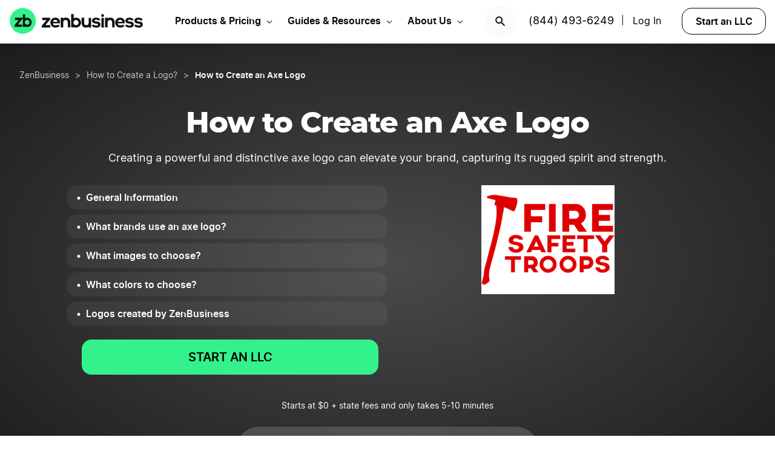

--- FILE ---
content_type: text/html; charset=UTF-8
request_url: https://www.zenbusiness.com/how-to-create-ax-logo/
body_size: 22109
content:

<!DOCTYPE html>
<html lang="en-US" prefix="og: https://ogp.me/ns#">

<head>
    <meta charset="UTF-8">
    <meta name="viewport" content="width=device-width, initial-scale=1">
        <link rel="preload" href="/wp-content/themes/zenbusiness/assets/fonts/Inter-Regular.woff2" as="font" type="font/woff2" crossorigin="anonymous">
<link rel="preload" href="/wp-content/themes/zenbusiness/assets/fonts/Inter-SemiBold.woff2" as="font" type="font/woff2" crossorigin="anonymous">
<link rel="preload" href="/wp-content/themes/zenbusiness/assets/fonts/Montserrat-ExtraBold.woff2" as="font" type="font/woff2" crossorigin="anonymous">
<link rel="preconnect" href="https://www.googletagmanager.com/" />
<meta name="clarity-site-verification" content="10977fc9-c970-4eaf-a1c4-4975826c6ab6"/>
<!-- GTAG CONFIG -->
<script type='text/javascript'>
    window.dataLayer = window.dataLayer || [];
    function gtag() { dataLayer.push(arguments) }
    // grant consent by default if set to true or not defined
    let default_status = 'granted';
    let consent_status = {
        'ad_storage': default_status,
        'ad_user_data': default_status,
        'ad_personalization': default_status,
        'analytics_storage': default_status,
        'personalization_storage': default_status,
        'functionality_storage': default_status,
        'security_storage': default_status,
    };
    let ads_data_status = true;
    gtag('consent', 'default', consent_status);
    gtag('set', 'url_passthrough', true);
    gtag('set', 'ads_data_redaction', ads_data_status);
    gtag('js', new Date());
    window.location.origin !== 'https://www.zenbusiness.com' && console.log( 'Osano Consent: ', consent_status );

    // A function for shimming scheduler.yield and setTimeout:
    if (typeof yieldToMain === 'undefined') {
    var yieldToMain = () => {
        // Use scheduler.yield if it exists:
        if ('scheduler' in window && 'yield' in scheduler) {
        return scheduler.yield();
        }

        // Fall back to setTimeout:
        return new Promise(resolve => {
        setTimeout(resolve, 0);
        });
    }
    }

</script>
<!-- end google tag -->
    <link rel="preconnect" href="https://evt-cdn.zenbusiness.com" />	<style>img:is([sizes="auto" i], [sizes^="auto," i]) { contain-intrinsic-size: 3000px 1500px }</style>
	<title>ᐈ Axe logo: Smart tips and 20+ beautiful examples | ZenBusiness</title>
<meta name="description" content="★ Learn from the best global brands ★ Find out how to create an axe logo ★ Stand out from competitors ★ Create your axe emblem right now!"/>
<meta name="robots" content="follow, index, max-snippet:-1, max-video-preview:-1, max-image-preview:large"/>
<link rel="canonical" href="https://www.zenbusiness.com/how-to-create-ax-logo/" />
<meta property="og:locale" content="en_US" />
<meta property="og:type" content="article" />
<meta property="og:title" content="ᐈ Axe logo: Smart tips and 20+ beautiful examples | ZenBusiness" />
<meta property="og:description" content="★ Learn from the best global brands ★ Find out how to create an axe logo ★ Stand out from competitors ★ Create your axe emblem right now!" />
<meta property="og:url" content="https://www.zenbusiness.com/how-to-create-ax-logo/" />
<meta property="og:site_name" content="ZenBusiness" />
<meta property="article:publisher" content="https://www.facebook.com/ZenBusinessInc/" />
<meta property="og:updated_time" content="2025-07-02T12:58:57-06:00" />
<meta property="og:image:width" content="1200" />
<meta property="og:image:height" content="630" />
<meta property="og:image:type" content="image/png" />
<meta property="og:image" content="https://res.cloudinary.com/zenbusiness/q_auto,w_1200,h_630,c_pad,b_rgb:ffffff/v1/logaster/logaster-2020-08-p-fire-safety-troops-logo-18.png" />
<meta property="og:image:secure_url" content="https://res.cloudinary.com/zenbusiness/q_auto,w_1200,h_630,c_pad,b_rgb:ffffff/v1/logaster/logaster-2020-08-p-fire-safety-troops-logo-18.png" />
<meta property="og:image:alt" content="How to create an Axe logo" />
<meta property="article:published_time" content="2020-08-12T16:27:07-06:00" />
<meta property="article:modified_time" content="2025-07-02T12:58:57-06:00" />
<meta name="twitter:card" content="summary_large_image" />
<meta name="twitter:title" content="ᐈ Axe logo: Smart tips and 20+ beautiful examples | ZenBusiness" />
<meta name="twitter:description" content="★ Learn from the best global brands ★ Find out how to create an axe logo ★ Stand out from competitors ★ Create your axe emblem right now!" />
<meta name="twitter:site" content="@zenbusinessinc" />
<meta name="twitter:creator" content="@zenbusinessinc" />
<meta name="twitter:image" content="https://res.cloudinary.com/zenbusiness/q_auto,w_1200,h_600,c_pad,b_rgb:ffffff/v1/logaster/logaster-2020-08-p-fire-safety-troops-logo-18.png" />
<script type="application/ld+json" class="rank-math-schema-pro">{"@context":"https://schema.org","@graph":[{"@type":"WebSite","@id":"https://www.zenbusiness.com/#website","url":"https://www.zenbusiness.com","name":"ZenBusiness","inLanguage":"en-US","publisher":{"@type":"Organization","name":"ZenBusiness","logo":{"@type":"ImageObject","@id":"https://www.zenbusiness.com/#logo","url":"https://res.cloudinary.com/zenbusiness/q_auto/v1/shared-assets/logo/zen-social-share-default.png","contentUrl":"https://res.cloudinary.com/zenbusiness/q_auto/v1/shared-assets/logo/zen-social-share-default.png","caption":"ZenBusiness","inLanguage":"en-US","width":"259","height":"260"}}},{"@type":"ImageObject","@id":"https://res.cloudinary.com/zenbusiness/q_auto,w_220,h_180/v1/logaster/logaster-2020-08-p-fire-safety-troops-logo-18.png","url":"https://res.cloudinary.com/zenbusiness/q_auto,w_220,h_180/v1/logaster/logaster-2020-08-p-fire-safety-troops-logo-18.png","width":"220","height":"180","inLanguage":"en-US"},{"@type":"WebPage","@id":"https://www.zenbusiness.com/how-to-create-ax-logo/#webpage","url":"https://www.zenbusiness.com/how-to-create-ax-logo/","name":"\u1408 Axe logo: Smart tips and 20+ beautiful examples | ZenBusiness","datePublished":"2020-08-12T16:27:07-06:00","dateModified":"2025-07-02T12:58:57-06:00","isPartOf":{"@id":"https://www.zenbusiness.com/#website"},"primaryImageOfPage":{"@id":"https://res.cloudinary.com/zenbusiness/q_auto,w_220,h_180/v1/logaster/logaster-2020-08-p-fire-safety-troops-logo-18.png"},"inLanguage":"en-US"},{"@type":"Person","@id":"https://www.zenbusiness.com/how-to-create-ax-logo/#author","name":"Team ZenBusiness","image":{"@type":"ImageObject","@id":"https://res.cloudinary.com/zenbusiness/q_auto,w_96,h_96,c_lfill/v1/shared-assets/icon/misc/rovie-bot.svg","url":"https://res.cloudinary.com/zenbusiness/q_auto,w_96,h_96,c_lfill/v1/shared-assets/icon/misc/rovie-bot.svg","caption":"Team ZenBusiness","inLanguage":"en-US"},"sameAs":["https://www.zenbusiness.com"],"worksFor":{"@type":"Organization","name":"ZenBusiness","logo":{"@type":"ImageObject","@id":"https://www.zenbusiness.com/#logo","url":"https://res.cloudinary.com/zenbusiness/q_auto/v1/shared-assets/logo/zen-social-share-default.png","contentUrl":"https://res.cloudinary.com/zenbusiness/q_auto/v1/shared-assets/logo/zen-social-share-default.png","caption":"ZenBusiness","inLanguage":"en-US","width":"259","height":"260"}}},{"headline":"\u1408 Axe logo: Smart tips and 20+ beautiful examples | ZenBusiness","description":"\u2605 Learn from the best global brands \u2605 Find out how to create an axe logo \u2605 Stand out from competitors \u2605 Create your axe emblem right now!","@type":"Article","author":{"@id":"https://www.zenbusiness.com/how-to-create-ax-logo/#author","name":"Team ZenBusiness"},"datePublished":"2020-08-12T16:27:07-06:00","dateModified":"2025-07-02T12:58:57-06:00","image":{"@type":"ImageObject","url":"https://res.cloudinary.com/zenbusiness/q_auto/v1/logaster/logaster-2020-08-p-fire-safety-troops-logo-18.png"},"name":"\u1408 Axe logo: Smart tips and 20+ beautiful examples | ZenBusiness","mainEntityOfPage":{"@id":"https://www.zenbusiness.com/how-to-create-ax-logo/#webpage"}},{"@type":"BreadcrumbList","itemListElement":[{"@type":"ListItem","name":"ZenBusiness","item":"https://www.zenbusiness.com/","position":"1"},{"@type":"ListItem","name":"How to Create a Logo","position":"2","item":"https://www.zenbusiness.com/how-to-create-a-logo/"},{"@type":"ListItem","position":"3","name":"How to Create an Axe Logo"}]}]}</script>
<style id='classic-theme-styles-inline-css' type='text/css'>
/*! This file is auto-generated */
.wp-block-button__link{color:#fff;background-color:#32373c;border-radius:9999px;box-shadow:none;text-decoration:none;padding:calc(.667em + 2px) calc(1.333em + 2px);font-size:1.125em}.wp-block-file__button{background:#32373c;color:#fff;text-decoration:none}
</style>
<link rel='stylesheet' id='zenbusiness-general-css' href='https://www.zenbusiness.com/wp-content/themes/zenbusiness/assets/css/imports.css?ver=1768258993' type='text/css' media='all' />
<link rel='stylesheet' id='list-states-expandable-shuffled-css' href='https://www.zenbusiness.com/wp-content/themes/zenbusiness/ui-parts/blocks/list-states-expandable-shuffled/list-states-expandable-shuffled-rebrand.css?ver=1768258993' type='text/css' media='all' />
<link rel='stylesheet' id='trustpilot-css' href='https://www.zenbusiness.com/wp-content/themes/zenbusiness/ui-parts/blocks/trustpilot/trustpilot.css?ver=1768258993' type='text/css' media='all' />
<link rel='stylesheet' id='link-list-css' href='https://www.zenbusiness.com/wp-content/themes/zenbusiness/ui-parts/blocks/link-list/link-list.css?ver=1768258993' type='text/css' media='all' />
<link rel='stylesheet' id='link-list-v2-css' href='https://www.zenbusiness.com/wp-content/themes/zenbusiness/ui-parts/blocks/link-list-v2/link-list-v2.css?ver=1768258993' type='text/css' media='all' />
<link rel='stylesheet' id='text-css' href='https://www.zenbusiness.com/wp-content/themes/zenbusiness/ui-parts/blocks/text/text.css?ver=1768258993' type='text/css' media='all' />
<link rel='stylesheet' id='author-bio-css' href='https://www.zenbusiness.com/wp-content/themes/zenbusiness/ui-parts/blocks/author-bio/author-bio.css?ver=1768258993' type='text/css' media='all' />
<link rel='stylesheet' id='link-list-hero-container-css' href='https://www.zenbusiness.com/wp-content/themes/zenbusiness/ui-parts/blocks/link-list-hero-container/link-list-hero-container.css?ver=1768258993' type='text/css' media='all' />
<link rel='stylesheet' id='breadcrumbs-css' href='https://www.zenbusiness.com/wp-content/themes/zenbusiness/ui-parts/blocks/breadcrumbs/breadcrumbs-rebrand.css?ver=1768258993' type='text/css' media='all' />
<link rel='stylesheet' id='cloudinary-image-css' href='https://www.zenbusiness.com/wp-content/themes/zenbusiness/ui-parts/blocks/cloudinary-image/cloudinary-image.css?ver=1768258993' type='text/css' media='all' />
<link rel='stylesheet' id='paid-cta-form-v2-css' href='https://www.zenbusiness.com/wp-content/themes/zenbusiness/ui-parts/blocks/paid-cta-form-v2/paid-cta-form-v2.css?ver=1768258993' type='text/css' media='all' />
<link rel='stylesheet' id='zenbusiness-rebrand-2022-css' href='https://www.zenbusiness.com/wp-content/themes/zenbusiness/assets/css/rebrand.css?ver=1768258993' type='text/css' media='all' />
<script type="text/javascript" id="zenbusiness-global-js-extra">
/* <![CDATA[ */
var wpEnv = ["production"];
var showChatWidgetInMobile = "false";
/* ]]> */
</script>
<script type="text/javascript" src="https://www.zenbusiness.com/wp-content/themes/zenbusiness/assets/js/global.min.js?ver=1768258993" id="zenbusiness-global-js"></script>
<script type="text/javascript" src="https://www.zenbusiness.com/wp-content/themes/zenbusiness/assets/js/dashboard-link.min.js?ver=1768258993" id="zenbusiness-dashboard-link-js"></script>
<script type="text/javascript" id="third-party-tracking-js-extra">
/* <![CDATA[ */
var experimentData = {"test":null,"version":null,"id":null};
/* ]]> */
</script>
<script type="text/javascript" defer src="https://www.zenbusiness.com/wp-content/themes/zenbusiness/assets/js/third-party-tracking.min.js?ver=1768258993" id="third-party-tracking-js"></script>
<script type="text/javascript" defer src="https://www.zenbusiness.com/wp-content/themes/zenbusiness/assets/js/avo.min.js?ver=1768258993" id="avo-js"></script>
<script type="text/javascript" id="rudderstack-js-extra">
/* <![CDATA[ */
var rudderstackEnv = {"RUDDERSTACK_API_KEY":"1qRhTAB0lH5hX3S41wMqn4m7jmV","RUDDERSTACK_API_SDK":"https:\/\/evt.zenbusiness.com","RUDDERSTACK_API_CDN":"https:\/\/evt-cdn.zenbusiness.com","RUDDERSTACK_API_URL":"https:\/\/evt-api.zenbusiness.com"};
/* ]]> */
</script>
<script type="text/javascript" defer src="https://www.zenbusiness.com/wp-content/themes/zenbusiness/assets/js/rudderstack.min.js?ver=1768258993" id="rudderstack-js"></script>
<!--BEGIN SCRIPT debugbearRegular--><script type="text/javascript">window.prod_env = window.prod_env || window.location.href.indexOf("www.zenbusiness.com") > 0; if ( ! prod_env ) { console.log("STM - Custom Script running: debugbear"); } if ( window.localStorage.getItem("osano_accepted_all") !== "false" ) { window.schema_highlighter = { accountId: 'ZenBusiness', outputCache: true };
    var dbpr = 100; 
    if (Math.random() * 100 > 100 - dbpr) {
        var d = "dbbRum", 
            w = window, 
            o = document, 
            a = addEventListener, 
            scr = o.createElement("script");

        scr.async = true;
        w[d] = w[d] || [];
        w[d].push(["presampling", dbpr]);

        ["error", "unhandledrejection"].forEach(function(t) {
            a(t, function(e) {
                w[d].push([t, e]);
            });
        });

        scr.src = 'https://www.zenbusiness.com/assets/js/dbb.js?p=' + Date.now();
        scr.async = true;
        o.head.appendChild(scr);
    }
 } </script><!--END debugbear--><script>document.documentElement.className += " js";</script>
<script src="https://cmp.osano.com/16CUtEUIu4pt34itT/fe16b972-32a4-4f4e-8baf-df2db5540040/osano.js" async></script><link rel="icon" href="https://res.cloudinary.com/zenbusiness/q_auto,w_192/v1/shared-assets/s2/logo/zb-mark-full-color.png" sizes="32x32" />
<link rel="icon" href="https://res.cloudinary.com/zenbusiness/q_auto,w_192/v1/shared-assets/s2/logo/zb-mark-full-color.png" sizes="192x192" />
<link rel="apple-touch-icon" href="https://res.cloudinary.com/zenbusiness/q_auto,w_192/v1/shared-assets/s2/logo/zb-mark-full-color.png" />
<meta name="msapplication-TileImage" content="https://res.cloudinary.com/zenbusiness/q_auto,w_192/v1/shared-assets/s2/logo/zb-mark-full-color.png" />
</head>
<body class="wp-singular seo-template-default single single-seo postid-688057 wp-embed-responsive wp-theme-zenbusiness no-sidebar rebrand-2022" >
    <div id='overlay-nav'></div>
    <div id='overlay-nav--mobile'></div>
    <div id='header-spacer'></div>
    <!--BEGIN SCRIPT ms-clarity-experiment-trackingRegular--><script type="text/javascript">window.prod_env = window.prod_env || window.location.href.indexOf("www.zenbusiness.com") > 0; if ( ! prod_env ) { console.log("STM - Custom Script running: ms-clarity-experiment-tracking"); } if ( window.localStorage.getItem("osano_accepted_all") !== "false" ) { window.addEventListener('load', () => {
    let attempts = 0;
    let clarityCheck = setInterval(function () { 
        if (typeof window.clarity === 'function') {
            if (ZenThirdPartyTracking?.experimentData) {
                window.clarity("set", `ff-${ZenThirdPartyTracking.experimentData.featureFlagKey}`, ZenThirdPartyTracking.experimentData.featureFlagVariation); 

                window.clarity("upgrade", "experiment");
                clearInterval(clarityCheck);
            }
        } else {
            /* Stop trying after 10 secs */
            attempts++ && attempts >= 10 && clearInterval(clarityCheck);
        }
    }, 1000);   
}); } </script><!--END ms-clarity-experiment-tracking-->            <header id="masthead" itemscope="itemscope" itemtype="https://schema.org/WPHeader" class="zenbusiness-header--wrap has-focus-00-background-color">
            
            <div class="zenbusiness-header opt-header">
                                    <nav id="topmenu" class="zenbusiness-header--topmenu has-focus-00-background-color">
                        <div class="zenbusiness-header--mob-buttons">

                            <!-- search -->
                            <div class="header-btn-search">
                                <button class="has-focus-90-color txt-bold txt-button-lg search-icon" data-loc="search" data-name="search_icon" aria-label="Search">
                                    <img src="https://res.cloudinary.com/zenbusiness/q_auto,w_22/shared-assets/s2/icon/search-icon.svg" width="22" height="22" loading="search" alt="Search icon" />
                                </button>
                            </div>
                            <!-- phone, click to call -->
                            <div class="header-btn-phone">
                                <span id="menu-item-511480" class="header-phone menu-item menu-item-type-custom menu-item-object-custom menu-item-511480">
                                    <a href="tel:1-844-493-6249">(844) 493-6249</a> |
                                </span>
                                <button class="header-btn-phone-toggle" aria-label="Call ZenBusiness Support">
                                    <img src="https://res.cloudinary.com/zenbusiness/q_auto,w_16,h_16/v1/shared-assets/icon/micro/phone-call-icon.svg" width="16" height="16" alt="Ringing phone icon" />
                                </button>
                                <a class="header-btn-phone-number has-focus-90-color" href="tel:1-844-493-6249"><span>(844) 493-6249 M</span></a>
                            </div>
                            <!-- login -->
                            <div class="header-btn-primary">
                                <span id="menu-item-511481" class="header-login menu-item menu-item-type-custom menu-item-object-custom menu-item-511481 header-btn-secondary">
                                    <span class="header-login-divider">|</span><a href="#" class="dashboard-link button-login button-focus button-primary" data-loc="login">Log In</a>
                                </span>
                                <a href="/login/" class="has-focus-90-color txt-bold txt-button-lg" data-loc="login" data-name="cta_login" aria-label="Login">
                                    <img src="https://res.cloudinary.com/zenbusiness/q_auto/v1/shared-assets/s2/material-icons/personrounded.svg" width="24" height="24" alt="User icon" />
                                </a>
                            </div>
                            <!-- start LLC -->
                            <div class="header-btn-start-llc">
                                        <form method="POST"
            class="funnel-form"
            action="/shop/llc/"
                                    name="funnel-link-form"
            >
        <input type="hidden" name="entry_uri" value="/how-to-create-ax-logo/">        
    <button type="submit" aria-label = "Start an LLC" class="zb-button txt-button-lg button-focus-light button-secondary "
            >

        
    Start an LLC
    </button></form>                            </div>
                        </div>

                        <div class="zenbusiness-header--logo-wrap">
                            <a href="/" class="header-logo-link" rel="home" aria-current="page">
                                <img src="https://res.cloudinary.com/zenbusiness/q_auto/v1/shared-assets/s2/vector/zb-logo-fullcolor.svg" alt="ZenBusiness, Inc." width="220" height="45"/>
                            </a>
                        </div>

                        <div class="zenbusiness-header--mob-nav" >
                            <button aria-label='Open Menu' href="#" class="zenbusiness-header--mob-nav__hamburger" aria-haspopup="true" aria-expanded="false">
                                <span class="has-focus-90-background-color"></span>
                            </button>
                        </div>

                        <div id="zenbusiness--menu-wrapper" class="zenbusiness-header--menu-wrapper"><button aria-label="Close Menu" class="btn-close has-color-focus-90" tabindex="0"></button><ul id="menu-primary-menu-3" class="navbar"><li class="navbar-item navbar-item--has-cards"><div aria-haspopup="true" class="navbar-item__title"><button class="menu-item-inner">Products & Pricing</button></div><ul class="navbar-card"><li class="navbar-card__item navbar-card__item--has-submenu"><button class="flex submenu-item-inner"><div class="text-content"><div class="txt-body-sm">Make it Official</div></button><ul class="navbar-card-submenu"><li class="txt-body-md"><a href="https://www.zenbusiness.com/llc/">Start an LLC</a></li>
<li class="txt-body-md"><a href="https://www.zenbusiness.com/pricing-s-corporation/">File an S Corp</a></li>
<li class="txt-body-md"><a href="https://www.zenbusiness.com/pricing-incorporation/">Start a C Corp</a></li>
<li class="txt-body-md"><a href="https://www.zenbusiness.com/pricing-formation-plans/">Compare Formation Plans</a></li>
<li class="txt-body-md"><a href="https://www.zenbusiness.com/pricing-products/">Products & Pricing</a></li>
	</ul>
</li>
<li class="navbar-card__item navbar-card__item--has-submenu"><button class="flex submenu-item-inner"><div class="text-content"><div class="txt-body-sm">Stay Compliant</div></button><ul class="navbar-card-submenu"><li class="txt-body-md"><a href="https://www.zenbusiness.com/registered-agent/">Registered Agent Service</a></li>
<li class="txt-body-md"><a href="https://www.zenbusiness.com/pricing-worry-free/">Worry-Free Compliance</a></li>
<li class="txt-body-md"><a href="https://www.zenbusiness.com/beneficial-ownership-filing/">BOI Filing</a></li>
<li class="txt-body-md"><a href="https://www.zenbusiness.com/ein-number/">Employer ID Number (EIN)</a></li>
<li class="txt-body-md"><a href="/pricing-business-license-report/">Business License Report</a></li>
<li class="txt-body-md"><a href="https://www.zenbusiness.com/pricing-corporate-documents/">Business Document Templates</a></li>
	</ul>
</li>
<li class="navbar-card__item navbar-card__item--has-submenu"><button class="flex submenu-item-inner"><div class="text-content"><div class="txt-body-sm">Manage Finances</div></button><ul class="navbar-card-submenu"><li class="txt-body-md"><a href="https://www.zenbusiness.com/money/">Money Pro Bookkeeping</a></li>
<li class="txt-body-md"><a href="/banking/">Business Bank Account</a></li>
<li class="txt-body-md"><a href="https://www.zenbusiness.com/tax-services/">Tax Filing & Advice</a></li>
	</ul>
</li>
<li class="navbar-card__item navbar-card__item--has-submenu"><button class="flex submenu-item-inner"><div class="text-content"><div class="txt-body-sm">Get Customers</div></button><ul class="navbar-card-submenu"><li class="txt-body-md"><a href="https://www.zenbusiness.com/webpage/">Business Website Builder</a></li>
<li class="txt-body-md"><a href="https://www.zenbusiness.com/domain-registration/">Domain Name Registration</a></li>
<li class="txt-body-md"><a href="https://www.zenbusiness.com/secure-business-email-address/">Business Email Address</a></li>
<li class="txt-body-md"><a href="https://www.zenbusiness.com/logo-kit-for-small-business/">Logo Kit</a></li>
	</ul>
</li>
</ul>
</li>
<li class="navbar-item navbar-item--has-cards"><div aria-haspopup="true" class="navbar-item__title"><button class="menu-item-inner">Guides & Resources</button></div><ul class="navbar-card"><li class="navbar-card__item navbar-card__item--has-submenu"><button class="flex submenu-item-inner"><div class="text-content"><div class="txt-body-sm">Plan Your Business</div></button><ul class="navbar-card-submenu"><li class="txt-body-md"><a href="/how-to-start-an-llc/">How to Start an LLC</a></li>
<li class="txt-body-md"><a href="https://www.zenbusiness.com/incorporate/">How to Incorporate</a></li>
<li class="txt-body-md"><a href="https://www.zenbusiness.com/s-corporation/">How to File an S Corp</a></li>
<li class="txt-body-md"><a href="https://www.zenbusiness.com/start-a-business/">How to Start a Business</a></li>
<li class="txt-body-md"><a href="https://www.zenbusiness.com/business-structures/">Compare Business Entities</a></li>
<li class="txt-body-md"><a href="https://www.zenbusiness.com/small-business-ideas/">Business Ideas</a></li>
	</ul>
</li>
<li class="navbar-card__item navbar-card__item--has-submenu"><button class="flex submenu-item-inner"><div class="text-content"><div class="txt-body-sm">Grow Your Business</div></button><ul class="navbar-card-submenu"><li class="txt-body-md"><a href="/blog/market-your-business/">Marketing Tips</a></li>
<li class="txt-body-md"><a href="https://www.zenbusiness.com/i-have-an-llc-now-what/">Steps After Forming an LLC</a></li>
<li class="txt-body-md"><a href="https://www.zenbusiness.com/blog/how-to-design-a-business-card/">Business Card Design</a></li>
<li class="txt-body-md"><a href="https://www.zenbusiness.com/grants-for-small-businesses/">Small Business Grants</a></li>
<li class="txt-body-md"><a href="https://www.zenbusiness.com/small-business-government-loans/">Small Business Loans</a></li>
<li class="txt-body-md"><a href="https://www.zenbusiness.com/funding-an-llc/">Funding Your LLC</a></li>
	</ul>
</li>
<li class="navbar-card__item navbar-card__item--has-submenu"><button class="flex submenu-item-inner"><div class="text-content"><div class="txt-body-sm">Run Your Business</div></button><ul class="navbar-card-submenu"><li class="txt-body-md"><a href="https://www.zenbusiness.com/hiring-managing-employees/">Guide to Hiring</a></li>
<li class="txt-body-md"><a href="https://www.zenbusiness.com/get-business-insurance/">Guide to SMB Insurance</a></li>
<li class="txt-body-md"><a href="https://www.zenbusiness.com/webinar-registration/">Webinars</a></li>
<li class="txt-body-md"><a href="https://www.zenbusiness.com/llc-tax-write-offs/">LLC Tax Write-Offs</a></li>
<li class="txt-body-md"><a href="https://www.zenbusiness.com/tax-classification-for-llc/">LLC Tax Classification</a></li>
	</ul>
</li>
<li class="navbar-card__item navbar-card__item--has-submenu"><button class="flex submenu-item-inner"><div class="text-content"><div class="txt-body-sm">Free Business Tools</div></button><ul class="navbar-card-submenu"><li class="txt-body-md"><a href="https://www.zenbusiness.com/velo/">Velo™</a></li>
<li class="txt-body-md"><a href="https://www.zenbusiness.com/s-corp-tax-calculator/">S Corp Savings Calculator</a></li>
<li class="txt-body-md"><a href="/business-formation-quiz/">Entity Type Quiz</a></li>
<li class="txt-body-md"><a href="https://www.zenbusiness.com/break-even-calculator/">Break Even Calculator</a></li>
<li class="txt-body-md"><a href="/business-name-generator/">Business Name Generator</a></li>
	</ul>
</li>
</ul>
</li>
<li class="navbar-item navbar-item--has-cards"><div aria-haspopup="true" class="navbar-item__title"><button class="menu-item-inner">About Us</button></div><ul class="navbar-card"><li class="navbar-card__item navbar-card__item--has-submenu"><button class="flex submenu-item-inner"><div class="text-content"><div class="txt-body-sm">Our Story</div></button><ul class="navbar-card-submenu"><li class="txt-body-md"><a href="https://www.zenbusiness.com/about/">About</a></li>
<li class="txt-body-md"><a href="https://www.zenbusiness.com/why-zenbusiness/">Why ZenBusiness</a></li>
<li class="txt-body-md"><a href="https://www.zenbusiness.com/reviews/">Reviews</a></li>
	</ul>
</li>
<li class="navbar-card__item navbar-card__item--has-submenu"><button class="flex submenu-item-inner"><div class="text-content"><div class="txt-body-sm">Compare Us</div></button><ul class="navbar-card-submenu"><li class="txt-body-md"><a href="https://www.zenbusiness.com/legalzoom-compare/">ZenBusiness vs LegalZoom</a></li>
<li class="txt-body-md"><a href="https://www.zenbusiness.com/zenbusiness-vs-tailor-brands/">ZenBusiness vs Tailor Brands</a></li>
<li class="txt-body-md"><a href="https://www.zenbusiness.com/bizee-compare/">ZenBusiness vs Bizee</a></li>
<li class="txt-body-md"><a href="https://www.zenbusiness.com/zenbusiness-comparison/">All Competitor Comparisons</a></li>
	</ul>
</li>
</ul>
</li>
</ul><ul id="menu-primary-menu-cta" class="primary-menu-cta"><li id="menu-item-511479" class="header-search menu-item menu-item-type-custom menu-item-object-custom menu-item-511479 search-icon"><button data-name="search_icon" data-loc="search"> <picture> <source media="(max-width: 959px)" srcset="https://res.cloudinary.com/zenbusiness/q_auto,w_22/shared-assets/s2/icon/search-icon.svg" width="22" height="22"/><img src="https://res.cloudinary.com/zenbusiness/q_auto,w_22/shared-assets/s2/icon/search-icon.svg" alt="search icon" width="22" height="22"/></picture></button></li><li id="menu-item-511480" class="header-phone menu-item menu-item-type-custom menu-item-object-custom menu-item-511480"><a href="tel:1-844-493-6249">(844) 493-6249</a>|</li><li id="menu-item-511481" class="header-login menu-item menu-item-type-custom menu-item-object-custom menu-item-511481 header-btn-secondary"><a href="#" class="dashboard-link button-login button-focus button-primary" data-loc="login">Log In<span class="user-circle-outline"></span></a></li><li id="menu-item-511482" class="header-start-llc menu-item menu-item-type-custom menu-item-object-custom menu-item-511482 header-btn-secondary wrap-button-secondary">        <form method="POST"
            class="funnel-form"
            action="/shop/llc/"
                                    name="funnel-link-form"
            >
        <input type="hidden" name="entry_uri" value="/how-to-create-ax-logo/">        
    <button type="submit" aria-label = "Start an LLC" class="zb-button txt-button-lg button-focus-light button-secondary "
            >

        
    Start an LLC
    </button></form></li></ul></div>                    </nav><!-- .main-navigation -->
                                <div id="search-bar-container" class="search-top-bar">
                    <div class="search-input-wrapper">
                        <img src="https://res.cloudinary.com/zenbusiness/q_auto,w_30/shared-assets/icon/micro/search-grey.svg" class="search-grey-icon" alt="search icon"/>
                        <input type="text" placeholder="Search products and articles" class="zb-form-input has-focus-00-background-color" id="search-input-nav" />
                        <button type="button" id="clear-search-icon"><img src="https://res.cloudinary.com/zenbusiness/q_auto,w_23/shared-assets/s2/material-icons/cancelrounded.svg" width="23" height="23" alt="clear search icon"/></button>
                        <button type="button" id="close-mobile-icon" class='close-mobile-icon'><img src="https://res.cloudinary.com/zenbusiness/image/upload/v1635266528/shared-assets/icon/micro/line-close-big.svg" alt="close mobile icon"/></button>
                    </div>
                    <div id="search-results-container"  class="search-results-container"></div>
                    <div class="blur-container"></div>
                </div>
        </header>
        <div class="seo-default ">
        <div class="content-wrapper">
            
<div class="wp-block-group zb-no-margin-bottom has-radial-grey-background-color"><div class="wp-block-group__inner-container">
<div style="height:25px" aria-hidden="true" class="wp-block-spacer"></div>


    <div class="zb-breadcrumbs-block " 
                                >
        
    <ul class="breadcrumbs dark">
            <li class="crumb">
                    <a href="/" class="txt-caption-lg">
                ZenBusiness</a>
            
                    <span class="txt-caption-lg slash">></span>
            
                    <span class="txt-caption-lg ellipsis">&#8230;</span>
                    </li>
                <li class="crumb collapsible-crumb">
                    <a href="/how-to-create-a-logo/" class="txt-caption-lg">
                How to Create a Logo? </a>
            
        
                </li>
                <li class="crumb">
                    <span class="txt-caption-lg slash">></span>
            <span class="txt-caption-lg txt-bold">How to Create an Axe Logo</span>
            
        
                </li>
            </ul>

        </div>



<div class="wp-block-group"><div class="wp-block-group__inner-container">
<div style="height:35px" aria-hidden="true" class="wp-block-spacer"></div>



<div id="" class="zb-text-block">
    
        <h1 class='zb-text lg_txt-title-lg-alt sm_txt-title-hg text-align-center   has-focus-00-color' id=''>        How to Create an Axe Logo        </h1>

        </div>



<div style="height:15px" aria-hidden="true" class="wp-block-spacer"></div>



<div class="wp-block-group is-style-grid-full"><div class="wp-block-group__inner-container">
<div id="" class="zb-text-block">
    
        <p class='zb-text txt-body-md  text-align-center   has-focus-00-color' id=''>        Creating a powerful and distinctive axe logo can elevate your brand, capturing its rugged spirit and strength.        </p>

        </div>
</div></div>



<div class="zb-link-list-hero-container">
    
<div class="zb-link-list-separate-items" role="navigation" aria-label="Table of Contents">
        <ul class="list ul-list list-dark">            <li id="zb_link-list_block_4167fb64dcbf6c87c25bea3cec67a4d1" class="text txt-bold txt-body-sm">
                <a href="#general-information" >
                <span>General Information</span>                </a>
            </li>
            <hr>
                    <li id="zb_link-list_block_4167fb64dcbf6c87c25bea3cec67a4d1" class="text txt-bold txt-body-sm">
                <a href="#who-uses" >
                <span>What brands use an axe logo?</span>                </a>
            </li>
            <hr>
                    <li id="zb_link-list_block_4167fb64dcbf6c87c25bea3cec67a4d1" class="text txt-bold txt-body-sm">
                <a href="#what-elements-choose" >
                <span>What images to choose?</span>                </a>
            </li>
            <hr>
                    <li id="zb_link-list_block_4167fb64dcbf6c87c25bea3cec67a4d1" class="text txt-bold txt-body-sm">
                <a href="#what-colors-choose" >
                <span>What colors to choose? </span>                </a>
            </li>
            <hr>
                    <li id="zb_link-list_block_4167fb64dcbf6c87c25bea3cec67a4d1" class="text txt-bold txt-body-sm">
                <a href="#our-logos-selection" >
                <span>Logos created by ZenBusiness</span>                </a>
            </li>
            <hr>
        </ul>        <form method="POST"
            class="funnel-form"
            action="/shop/llc/"
             data-position="hero" data-schema="cta"                        name="funnel-link-form"
            >
        <input type="hidden" name="entry_uri" value="/how-to-create-ax-logo/">        
    <button type="submit" aria-label = "START AN LLC" class="zb-button txt-button-lg button-growth button-primary "
            >

        
    START AN LLC
    </button></form></div>


            <div id="zb_cloudinary-image_block_36712da4e3c4eb988ee671a23bb858e8" class="wp-block-image zb-cloudinary-image">
        <figure class=" aligncenter">
            <picture><source type="image/avif" srcset="https://res.cloudinary.com/zenbusiness/q_auto,w_220/v1/logaster/logaster-2020-08-p-fire-safety-troops-logo-18.avif 220w" sizes="(max-width: 220px) 100vw, 220px" /><source type="image/webp" srcset="https://res.cloudinary.com/zenbusiness/q_auto,w_220/v1/logaster/logaster-2020-08-p-fire-safety-troops-logo-18.webp 220w" sizes="(max-width: 220px) 100vw, 220px" /><img decoding="async" src="https://res.cloudinary.com/zenbusiness/q_auto,w_220/v1/logaster/logaster-2020-08-p-fire-safety-troops-logo-18.png" loading="lazy" sizes="auto, (max-width: 220px) 100vw, 220px" srcset="https://res.cloudinary.com/zenbusiness/q_auto,w_220/v1/logaster/logaster-2020-08-p-fire-safety-troops-logo-18.png 220w" width="220" height="180" alt="Axe Logo" class="zenbusiness-cloudinary-image" /></picture>        </figure>
            </div>
        
        

</div>



<div id="" class="zb-text-block">
    
        <p class='zb-text lg_txt-caption-lg sm_txt-body-lg text-align-center   has-focus-00-color' id=''>        Starts at $0 + state fees and only takes 5-10 minutes        </p>

        </div>



<div style="height:15px" aria-hidden="true" class="wp-block-spacer"></div>


<div id="zb_trustpilot_block_1607bd74229d0575e0f7c57e7e8e7f8f" class="zb-trustpilot aligncenter">
    <div>            <div class='trustpilot-wrapper txt-bold dark '><span>Excellent
                <img decoding="async" class="trustpilot-stars" alt='4.8 out of 5 stars' src="https://res.cloudinary.com/zenbusiness/q_auto/v1/shared-assets/illustration/trustpilot-5-star.svg" loading="lazy" width="300" height="56"></span>
                    <a href="https://www.trustpilot.com/review/www.zenbusiness.com" rel="noopener noreferrer nofollow" target="_blank">26,633 reviews</a>
                <img decoding="async" class="trustpilot-logo" alt='Trustpilot logo' src="https://res.cloudinary.com/zenbusiness/q_auto/v1/shared-assets/logo/trustpilot-logo-white.svg" loading="lazy" width="93" height="23"></span>
            </div>
            </div>
</div>
</div></div>



<div style="height:10px" aria-hidden="true" class="wp-block-spacer"></div>
</div></div>





<div style="height:20px" aria-hidden="true" class="wp-block-spacer"></div>



<div class="wp-block-group is-style-grid-full"><div class="wp-block-group__inner-container">
<div style="height:10px" aria-hidden="true" class="wp-block-spacer"></div>


<p class="has-text-align-left has-small-font-size">Last Updated: July 2, 2025</p>
</div></div>



<div class="wp-block-group is-style-grid-full"><div class="wp-block-group__inner-container">
    <section id="general-information" class="zb-info-large zb-info-large img-right">
        <div class="zb-info-large--image">
            <picture><source type="image/avif" srcset="https://res.cloudinary.com/zenbusiness/q_auto/v1/logaster/logaster-2020-08-h-axe-throw-san-diego-logo-15.avif" sizes="(max-width: 0px) 100vw, 0px" /><source type="image/webp" srcset="https://res.cloudinary.com/zenbusiness/q_auto/v1/logaster/logaster-2020-08-h-axe-throw-san-diego-logo-15.webp" sizes="(max-width: 0px) 100vw, 0px" /><img decoding="async" src="https://res.cloudinary.com/zenbusiness/q_auto/v1/logaster/logaster-2020-08-h-axe-throw-san-diego-logo-15.jpg" loading="eager" sizes="(max-width: 0px) 100vw, 0px" srcset="https://res.cloudinary.com/zenbusiness/q_auto/v1/logaster/logaster-2020-08-h-axe-throw-san-diego-logo-15.jpg" width="" height="" alt="Axe Throw San Diego Logo" class="zenbusiness-cloudinary-image" /></picture>        </div>
        <div class="zb-info-large--text-box  img-right">
                        
        <h2 class='zb-text txt-title-md  text-align-inherit   zb-info-large--title has-focus-90-color' id=''>        General information         </h2>

                    <div class=" zb-info-large--text
                                                ">
                <p>It’s a known fact that the rudimentary prototypes of the modern axe were used thousands of years ago by our ancestors who learned to attach a pointed stone to a straight stick. With time, an axe got two main applications. Firstly, it was used for cutting wood. Secondly, it was a weapon used by ancient warriors across different cultures.  Nowadays, an axe is mostly associated with wood production.</p>
            </div>
                                </div>
    </section>

    


<div class="wp-block-group is-style-grid-full"><div class="wp-block-group__inner-container">
<div class="wp-block-columns">
<div class="wp-block-column">
            <div id="zb_cloudinary-image_block_db8236eb6ac5338c945d182d0bd44fb9" class="wp-block-image zb-cloudinary-image">
        <figure class=" aligncenter">
            <picture><source type="image/avif" srcset="https://res.cloudinary.com/zenbusiness/q_auto,w_280/v1/logaster/logaster-2020-08-t-axe-hole-logo-5.avif 280w" sizes="(max-width: 280px) 100vw, 280px" /><source type="image/webp" srcset="https://res.cloudinary.com/zenbusiness/q_auto,w_280/v1/logaster/logaster-2020-08-t-axe-hole-logo-5.webp 280w" sizes="(max-width: 280px) 100vw, 280px" /><img decoding="async" src="https://res.cloudinary.com/zenbusiness/q_auto,w_280/v1/logaster/logaster-2020-08-t-axe-hole-logo-5.png" loading="lazy" sizes="auto, (max-width: 280px) 100vw, 280px" srcset="https://res.cloudinary.com/zenbusiness/q_auto,w_280/v1/logaster/logaster-2020-08-t-axe-hole-logo-5.png 280w" width="280" height="160" alt="Axe Hole Logo" class="zenbusiness-cloudinary-image" /></picture>        </figure>
            </div>
        
        </div>



<div class="wp-block-column">
            <div id="zb_cloudinary-image_block_78d73dc2038c87681fc09d783bf537de" class="wp-block-image zb-cloudinary-image">
        <figure class=" aligncenter">
            <picture><source type="image/avif" srcset="https://res.cloudinary.com/zenbusiness/q_auto,w_280/v1/logaster/logaster-2020-08-t-axe-throwing-logo-3.avif 280w" sizes="(max-width: 280px) 100vw, 280px" /><source type="image/webp" srcset="https://res.cloudinary.com/zenbusiness/q_auto,w_280/v1/logaster/logaster-2020-08-t-axe-throwing-logo-3.webp 280w" sizes="(max-width: 280px) 100vw, 280px" /><img decoding="async" src="https://res.cloudinary.com/zenbusiness/q_auto,w_280/v1/logaster/logaster-2020-08-t-axe-throwing-logo-3.png" loading="lazy" sizes="auto, (max-width: 280px) 100vw, 280px" srcset="https://res.cloudinary.com/zenbusiness/q_auto,w_280/v1/logaster/logaster-2020-08-t-axe-throwing-logo-3.png 280w" width="280" height="160" alt="Axe Throwing Logo" class="zenbusiness-cloudinary-image" /></picture>        </figure>
            </div>
        
        </div>



<div class="wp-block-column">
            <div id="zb_cloudinary-image_block_d5449ee66d4639d2781ac17835572ddc" class="wp-block-image zb-cloudinary-image">
        <figure class=" aligncenter">
            <picture><source type="image/avif" srcset="https://res.cloudinary.com/zenbusiness/q_auto,w_280/v1670445040/logaster/logaster-2020-08-t-bad-axe-logo-11.avif 280w" sizes="(max-width: 280px) 100vw, 280px" /><source type="image/webp" srcset="https://res.cloudinary.com/zenbusiness/q_auto,w_280/v1670445040/logaster/logaster-2020-08-t-bad-axe-logo-11.webp 280w" sizes="(max-width: 280px) 100vw, 280px" /><img decoding="async" src="https://res.cloudinary.com/zenbusiness/q_auto,w_280/v1670445040/logaster/logaster-2020-08-t-bad-axe-logo-11.jpg" loading="lazy" sizes="auto, (max-width: 280px) 100vw, 280px" srcset="https://res.cloudinary.com/zenbusiness/q_auto,w_280/v1670445040/logaster/logaster-2020-08-t-bad-axe-logo-11.jpg 280w" width="280" height="160" alt="Bad Axe Logo" class="zenbusiness-cloudinary-image" /></picture>        </figure>
            </div>
        
        </div>
</div>
</div></div>



    <section id="who-uses" class="zb-info-large zb-info-large">
        <div class="zb-info-large--image">
            <picture><source type="image/avif" srcset="https://res.cloudinary.com/zenbusiness/q_auto/v1/logaster/logaster-2020-08-h-climaxe-logo-17.avif" sizes="(max-width: 0px) 100vw, 0px" /><source type="image/webp" srcset="https://res.cloudinary.com/zenbusiness/q_auto/v1/logaster/logaster-2020-08-h-climaxe-logo-17.webp" sizes="(max-width: 0px) 100vw, 0px" /><img decoding="async" src="https://res.cloudinary.com/zenbusiness/q_auto/v1/logaster/logaster-2020-08-h-climaxe-logo-17.png" loading="eager" sizes="(max-width: 0px) 100vw, 0px" srcset="https://res.cloudinary.com/zenbusiness/q_auto/v1/logaster/logaster-2020-08-h-climaxe-logo-17.png" width="" height="" alt="Climaxe Logo" class="zenbusiness-cloudinary-image" /></picture>        </div>
        <div class="zb-info-large--text-box  ">
                        
        <h2 class='zb-text txt-title-md  text-align-inherit   zb-info-large--title has-focus-90-color' id=''>        What brands use an axe logo?         </h2>

                    <div class=" zb-info-large--text
                                                ">
                <p>An axe logo is generally used by companies involved in wood production and processing, construction of wooden houses and other structures, etc. A visual symbol like this will also look appropriate on logos of woodsmen competitions, historical reconstructions, military events, etc. A stylized axe is an ideal graphic solution for a club or community of military weapons enthusiasts.</p>
            </div>
                                </div>
    </section>

    


<div class="wp-block-group is-style-grid-full"><div class="wp-block-group__inner-container">
<div class="wp-block-columns">
<div class="wp-block-column">
            <div id="zb_cloudinary-image_block_0f28227c2804716ae5563c5a6ce9c3cc" class="wp-block-image zb-cloudinary-image">
        <figure class=" aligncenter">
            <picture><source type="image/avif" srcset="https://res.cloudinary.com/zenbusiness/q_auto,w_280/v1/logaster/logaster-2020-08-t-batl-logo-2.avif 280w" sizes="(max-width: 280px) 100vw, 280px" /><source type="image/webp" srcset="https://res.cloudinary.com/zenbusiness/q_auto,w_280/v1/logaster/logaster-2020-08-t-batl-logo-2.webp 280w" sizes="(max-width: 280px) 100vw, 280px" /><img decoding="async" src="https://res.cloudinary.com/zenbusiness/q_auto,w_280/v1/logaster/logaster-2020-08-t-batl-logo-2.png" loading="lazy" sizes="auto, (max-width: 280px) 100vw, 280px" srcset="https://res.cloudinary.com/zenbusiness/q_auto,w_280/v1/logaster/logaster-2020-08-t-batl-logo-2.png 280w" width="280" height="160" alt="Batl Logo" class="zenbusiness-cloudinary-image" /></picture>        </figure>
            </div>
        
        </div>



<div class="wp-block-column">
            <div id="zb_cloudinary-image_block_9a72ed987a4ab99d4a8ac4e793e25e76" class="wp-block-image zb-cloudinary-image">
        <figure class=" aligncenter">
            <picture><source type="image/avif" srcset="https://res.cloudinary.com/zenbusiness/q_auto,w_280/v1/logaster/logaster-2020-08-t-crossfit-berlin-logo-1.avif 280w" sizes="(max-width: 280px) 100vw, 280px" /><source type="image/webp" srcset="https://res.cloudinary.com/zenbusiness/q_auto,w_280/v1/logaster/logaster-2020-08-t-crossfit-berlin-logo-1.webp 280w" sizes="(max-width: 280px) 100vw, 280px" /><img decoding="async" src="https://res.cloudinary.com/zenbusiness/q_auto,w_280/v1/logaster/logaster-2020-08-t-crossfit-berlin-logo-1.jpg" loading="lazy" sizes="auto, (max-width: 280px) 100vw, 280px" srcset="https://res.cloudinary.com/zenbusiness/q_auto,w_280/v1/logaster/logaster-2020-08-t-crossfit-berlin-logo-1.jpg 280w" width="280" height="160" alt="Crossfit Berlin Logo" class="zenbusiness-cloudinary-image" /></picture>        </figure>
            </div>
        
        </div>



<div class="wp-block-column">
            <div id="zb_cloudinary-image_block_fd84864161308e00dbe715cae6e6490b" class="wp-block-image zb-cloudinary-image">
        <figure class=" aligncenter">
            <picture><source type="image/avif" srcset="https://res.cloudinary.com/zenbusiness/q_auto,w_280/v1/logaster/logaster-2020-08-t-dr-axe-logo-12.avif 280w" sizes="(max-width: 280px) 100vw, 280px" /><source type="image/webp" srcset="https://res.cloudinary.com/zenbusiness/q_auto,w_280/v1/logaster/logaster-2020-08-t-dr-axe-logo-12.webp 280w" sizes="(max-width: 280px) 100vw, 280px" /><img decoding="async" src="https://res.cloudinary.com/zenbusiness/q_auto,w_280/v1/logaster/logaster-2020-08-t-dr-axe-logo-12.png" loading="lazy" sizes="auto, (max-width: 280px) 100vw, 280px" srcset="https://res.cloudinary.com/zenbusiness/q_auto,w_280/v1/logaster/logaster-2020-08-t-dr-axe-logo-12.png 280w" width="280" height="160" alt="Dr Axe Logo" class="zenbusiness-cloudinary-image" /></picture>        </figure>
            </div>
        
        </div>
</div>
</div></div>



    <section id="what-elements-choose" class="zb-info-large zb-info-large img-right">
        <div class="zb-info-large--image">
            <picture><source type="image/avif" srcset="https://res.cloudinary.com/zenbusiness/q_auto/v1/logaster/logaster-2020-08-h-valhalla-logo-13.avif" sizes="(max-width: 0px) 100vw, 0px" /><source type="image/webp" srcset="https://res.cloudinary.com/zenbusiness/q_auto/v1/logaster/logaster-2020-08-h-valhalla-logo-13.webp" sizes="(max-width: 0px) 100vw, 0px" /><img decoding="async" src="https://res.cloudinary.com/zenbusiness/q_auto/v1/logaster/logaster-2020-08-h-valhalla-logo-13.png" loading="lazy" sizes="(max-width: 0px) 100vw, 0px" srcset="https://res.cloudinary.com/zenbusiness/q_auto/v1/logaster/logaster-2020-08-h-valhalla-logo-13.png" width="" height="" alt="Valhalla Logo" class="zenbusiness-cloudinary-image" /></picture>        </div>
        <div class="zb-info-large--text-box  img-right">
                        
        <h2 class='zb-text txt-title-md  text-align-inherit   zb-info-large--title has-focus-90-color' id=''>        What images to choose?        </h2>

                    <div class=" zb-info-large--text
                                                ">
                <p>Your choice of graphics depends on your industry and brand personality. An axe in its traditional depiction is mostly used by companies engaged in wood production and processing. As an additional symbol, opt for a beam or tree trunk. Two crossed axes (axe and saw, sometimes) make another popular symbol. Battleaxe will look spectacular on a logo of a weapon manufacturing company or military-themed event. By pairing an axe and warrior (e.g., a viking), you can come up with a clever emblem for a sports club or community.</p>
            </div>
                                </div>
    </section>

    


<div class="wp-block-group is-style-grid-full"><div class="wp-block-group__inner-container">
<div class="wp-block-columns">
<div class="wp-block-column">
            <div id="zb_cloudinary-image_block_49b01f16e92b2cc9392162753f4a050e" class="wp-block-image zb-cloudinary-image">
        <figure class=" aligncenter">
            <picture><source type="image/avif" srcset="https://res.cloudinary.com/zenbusiness/q_auto,w_280/v1/logaster/logaster-2020-08-t-tomahawk-logo-9.avif 280w" sizes="(max-width: 280px) 100vw, 280px" /><source type="image/webp" srcset="https://res.cloudinary.com/zenbusiness/q_auto,w_280/v1/logaster/logaster-2020-08-t-tomahawk-logo-9.webp 280w" sizes="(max-width: 280px) 100vw, 280px" /><img decoding="async" src="https://res.cloudinary.com/zenbusiness/q_auto,w_280/v1/logaster/logaster-2020-08-t-tomahawk-logo-9.png" loading="lazy" sizes="auto, (max-width: 280px) 100vw, 280px" srcset="https://res.cloudinary.com/zenbusiness/q_auto,w_280/v1/logaster/logaster-2020-08-t-tomahawk-logo-9.png 280w" width="280" height="160" alt="Tomahawk Logo" class="zenbusiness-cloudinary-image" /></picture>        </figure>
            </div>
        
        </div>



<div class="wp-block-column">
            <div id="zb_cloudinary-image_block_2ac65542753140891b2d00491f5134c5" class="wp-block-image zb-cloudinary-image">
        <figure class=" aligncenter">
            <picture><source type="image/avif" srcset="https://res.cloudinary.com/zenbusiness/q_auto,w_280/v1/logaster/logaster-2020-08-t-tomahawk-native-american-logo-10.avif 280w" sizes="(max-width: 280px) 100vw, 280px" /><source type="image/webp" srcset="https://res.cloudinary.com/zenbusiness/q_auto,w_280/v1/logaster/logaster-2020-08-t-tomahawk-native-american-logo-10.webp 280w" sizes="(max-width: 280px) 100vw, 280px" /><img decoding="async" src="https://res.cloudinary.com/zenbusiness/q_auto,w_280/v1/logaster/logaster-2020-08-t-tomahawk-native-american-logo-10.jpg" loading="lazy" sizes="auto, (max-width: 280px) 100vw, 280px" srcset="https://res.cloudinary.com/zenbusiness/q_auto,w_280/v1/logaster/logaster-2020-08-t-tomahawk-native-american-logo-10.jpg 280w" width="280" height="160" alt="Tomahawk Native American Logo" class="zenbusiness-cloudinary-image" /></picture>        </figure>
            </div>
        
        </div>



<div class="wp-block-column">
            <div id="zb_cloudinary-image_block_af2617a407ccc93dd678b79d347a839b" class="wp-block-image zb-cloudinary-image">
        <figure class=" aligncenter">
            <picture><source type="image/avif" srcset="https://res.cloudinary.com/zenbusiness/q_auto,w_280/v1/logaster/logaster-2020-08-t-total-axe-logo-8.avif 280w" sizes="(max-width: 280px) 100vw, 280px" /><source type="image/webp" srcset="https://res.cloudinary.com/zenbusiness/q_auto,w_280/v1/logaster/logaster-2020-08-t-total-axe-logo-8.webp 280w" sizes="(max-width: 280px) 100vw, 280px" /><img decoding="async" src="https://res.cloudinary.com/zenbusiness/q_auto,w_280/v1/logaster/logaster-2020-08-t-total-axe-logo-8.png" loading="lazy" sizes="auto, (max-width: 280px) 100vw, 280px" srcset="https://res.cloudinary.com/zenbusiness/q_auto,w_280/v1/logaster/logaster-2020-08-t-total-axe-logo-8.png 280w" width="280" height="160" alt="Total Axe Logo" class="zenbusiness-cloudinary-image" /></picture>        </figure>
            </div>
        
        </div>
</div>
</div></div>



    <section id="what-colors-choose" class="zb-info-large zb-info-large">
        <div class="zb-info-large--image">
            <picture><source type="image/avif" srcset="https://res.cloudinary.com/zenbusiness/q_auto/v1/logaster/logaster-2020-08-h-faster-axes-logo-16.avif" sizes="(max-width: 0px) 100vw, 0px" /><source type="image/webp" srcset="https://res.cloudinary.com/zenbusiness/q_auto/v1/logaster/logaster-2020-08-h-faster-axes-logo-16.webp" sizes="(max-width: 0px) 100vw, 0px" /><img decoding="async" src="https://res.cloudinary.com/zenbusiness/q_auto/v1/logaster/logaster-2020-08-h-faster-axes-logo-16.png" loading="lazy" sizes="(max-width: 0px) 100vw, 0px" srcset="https://res.cloudinary.com/zenbusiness/q_auto/v1/logaster/logaster-2020-08-h-faster-axes-logo-16.png" width="" height="" alt="Faster Axes Logo" class="zenbusiness-cloudinary-image" /></picture>        </div>
        <div class="zb-info-large--text-box  ">
                        
        <h2 class='zb-text txt-title-md  text-align-inherit   zb-info-large--title has-focus-90-color' id=''>        What colors to choose?        </h2>

                    <div class=" zb-info-large--text
                                                ">
                <p>Axe icon will look great in natural shades of grey, brown, beige, golden, and black. Other options include white, red, and orange. To create a simple design, pair an axe with 1-2 main colors or put a black hand-drawn axe against white background. The fact that an axe is an easily recognized symbol gives you the freedom to use the hues of your choice. However, if you have an established corporate palette, it will work for your axe emblem just fine.</p>
            </div>
                                </div>
    </section>

    


<div class="wp-block-group is-style-grid-full"><div class="wp-block-group__inner-container">
<div class="wp-block-columns">
<div class="wp-block-column">
            <div id="zb_cloudinary-image_block_bc3a2afaf901275f2a02b1a50fb9a9dc" class="wp-block-image zb-cloudinary-image">
        <figure class=" aligncenter">
            <picture><source type="image/avif" srcset="https://res.cloudinary.com/zenbusiness/q_auto,w_280/v1/logaster/logaster-2020-08-t-flying-axes-logo-6.avif 280w" sizes="(max-width: 280px) 100vw, 280px" /><source type="image/webp" srcset="https://res.cloudinary.com/zenbusiness/q_auto,w_280/v1/logaster/logaster-2020-08-t-flying-axes-logo-6.webp 280w" sizes="(max-width: 280px) 100vw, 280px" /><img decoding="async" src="https://res.cloudinary.com/zenbusiness/q_auto,w_280/v1/logaster/logaster-2020-08-t-flying-axes-logo-6.png" loading="lazy" sizes="auto, (max-width: 280px) 100vw, 280px" srcset="https://res.cloudinary.com/zenbusiness/q_auto,w_280/v1/logaster/logaster-2020-08-t-flying-axes-logo-6.png 280w" width="280" height="160" alt="Flying Axes Logo" class="zenbusiness-cloudinary-image" /></picture>        </figure>
            </div>
        
        </div>



<div class="wp-block-column">
            <div id="zb_cloudinary-image_block_9e40053490c5460752b232d6732f940c" class="wp-block-image zb-cloudinary-image">
        <figure class=" aligncenter">
            <picture><source type="image/avif" srcset="https://res.cloudinary.com/zenbusiness/q_auto,w_280/v1670445040/logaster/logaster-2020-08-t-green-bay-axe-logo-4.avif 280w" sizes="(max-width: 280px) 100vw, 280px" /><source type="image/webp" srcset="https://res.cloudinary.com/zenbusiness/q_auto,w_280/v1670445040/logaster/logaster-2020-08-t-green-bay-axe-logo-4.webp 280w" sizes="(max-width: 280px) 100vw, 280px" /><img decoding="async" src="https://res.cloudinary.com/zenbusiness/q_auto,w_280/v1670445040/logaster/logaster-2020-08-t-green-bay-axe-logo-4.jpg" loading="lazy" sizes="auto, (max-width: 280px) 100vw, 280px" srcset="https://res.cloudinary.com/zenbusiness/q_auto,w_280/v1670445040/logaster/logaster-2020-08-t-green-bay-axe-logo-4.jpg 280w" width="280" height="160" alt="Green Bay Axe Logo" class="zenbusiness-cloudinary-image" /></picture>        </figure>
            </div>
        
        </div>



<div class="wp-block-column">
            <div id="zb_cloudinary-image_block_a98c22aedd7405551f9140678ee854fc" class="wp-block-image zb-cloudinary-image">
        <figure class=" aligncenter">
            <picture><source type="image/avif" srcset="https://res.cloudinary.com/zenbusiness/q_auto,w_280/v1/logaster/logaster-2020-08-t-rocky-mountain-logo-7.avif 280w" sizes="(max-width: 280px) 100vw, 280px" /><source type="image/webp" srcset="https://res.cloudinary.com/zenbusiness/q_auto,w_280/v1/logaster/logaster-2020-08-t-rocky-mountain-logo-7.webp 280w" sizes="(max-width: 280px) 100vw, 280px" /><img decoding="async" src="https://res.cloudinary.com/zenbusiness/q_auto,w_280/v1/logaster/logaster-2020-08-t-rocky-mountain-logo-7.png" loading="lazy" sizes="auto, (max-width: 280px) 100vw, 280px" srcset="https://res.cloudinary.com/zenbusiness/q_auto,w_280/v1/logaster/logaster-2020-08-t-rocky-mountain-logo-7.png 280w" width="280" height="160" alt="Rocky Mountain Logo" class="zenbusiness-cloudinary-image" /></picture>        </figure>
            </div>
        
        </div>
</div>
</div></div>



<div style="height:10px" aria-hidden="true" class="wp-block-spacer"></div>



    <section id="our-logos-selection" class="zb-info-large zb-info-large img-right">
        <div class="zb-info-large--image">
            <picture><source type="image/avif" srcset="https://res.cloudinary.com/zenbusiness/q_auto/v1/logaster/logaster-2020-08-h-hide-seek-logo-14.avif" sizes="(max-width: 0px) 100vw, 0px" /><source type="image/webp" srcset="https://res.cloudinary.com/zenbusiness/q_auto/v1/logaster/logaster-2020-08-h-hide-seek-logo-14.webp" sizes="(max-width: 0px) 100vw, 0px" /><img decoding="async" src="https://res.cloudinary.com/zenbusiness/q_auto/v1/logaster/logaster-2020-08-h-hide-seek-logo-14.png" loading="lazy" sizes="(max-width: 0px) 100vw, 0px" srcset="https://res.cloudinary.com/zenbusiness/q_auto/v1/logaster/logaster-2020-08-h-hide-seek-logo-14.png" width="" height="" alt="Hide Seek" class="zenbusiness-cloudinary-image" /></picture>        </div>
        <div class="zb-info-large--text-box  img-right">
                        
        <h2 class='zb-text txt-title-md  text-align-inherit   zb-info-large--title has-focus-90-color' id=''>        Logos created by ZenBusiness         </h2>

                    <div class=" zb-info-large--text
                                                ">
                <p>Before you start creating, you can familiarize yourself with the works of our users.</p>
            </div>
                                </div>
    </section>

    


<div class="wp-block-group is-style-grid-full"><div class="wp-block-group__inner-container">
<div class="wp-block-columns">
<div class="wp-block-column">
            <div id="zb_cloudinary-image_block_07d84776586fb1931367b11a09ed7928" class="wp-block-image zb-cloudinary-image">
        <figure class=" aligncenter">
            <picture><source type="image/avif" srcset="https://res.cloudinary.com/zenbusiness/q_auto,w_220/v1/logaster/logaster-2020-08-p-axes-beasts-logo-22.avif 220w" sizes="(max-width: 220px) 100vw, 220px" /><source type="image/webp" srcset="https://res.cloudinary.com/zenbusiness/q_auto,w_220/v1/logaster/logaster-2020-08-p-axes-beasts-logo-22.webp 220w" sizes="(max-width: 220px) 100vw, 220px" /><img decoding="async" src="https://res.cloudinary.com/zenbusiness/q_auto,w_220/v1/logaster/logaster-2020-08-p-axes-beasts-logo-22.png" loading="lazy" sizes="auto, (max-width: 220px) 100vw, 220px" srcset="https://res.cloudinary.com/zenbusiness/q_auto,w_220/v1/logaster/logaster-2020-08-p-axes-beasts-logo-22.png 220w" width="220" height="180" alt="Axes Beasts" class="zenbusiness-cloudinary-image" /></picture>        </figure>
            </div>
        
        </div>



<div class="wp-block-column">
            <div id="zb_cloudinary-image_block_12630b2b4f268a4f42ec45b120c236ce" class="wp-block-image zb-cloudinary-image">
        <figure class=" aligncenter">
            <picture><source type="image/avif" srcset="https://res.cloudinary.com/zenbusiness/q_auto,w_220/v1/logaster/logaster-2020-08-p-fire-safety-troops-logo-18.avif 220w" sizes="(max-width: 220px) 100vw, 220px" /><source type="image/webp" srcset="https://res.cloudinary.com/zenbusiness/q_auto,w_220/v1/logaster/logaster-2020-08-p-fire-safety-troops-logo-18.webp 220w" sizes="(max-width: 220px) 100vw, 220px" /><img decoding="async" src="https://res.cloudinary.com/zenbusiness/q_auto,w_220/v1/logaster/logaster-2020-08-p-fire-safety-troops-logo-18.png" loading="lazy" sizes="auto, (max-width: 220px) 100vw, 220px" srcset="https://res.cloudinary.com/zenbusiness/q_auto,w_220/v1/logaster/logaster-2020-08-p-fire-safety-troops-logo-18.png 220w" width="220" height="180" alt="Fire Safety Troops" class="zenbusiness-cloudinary-image" /></picture>        </figure>
            </div>
        
        </div>



<div class="wp-block-column">
            <div id="zb_cloudinary-image_block_a5c626cb1be7bda286bfd81694c0e8d5" class="wp-block-image zb-cloudinary-image">
        <figure class=" aligncenter">
            <picture><source type="image/avif" srcset="https://res.cloudinary.com/zenbusiness/q_auto,w_220/v1/logaster/logaster-2020-08-p-lumber-jack-logo-21.avif 220w" sizes="(max-width: 220px) 100vw, 220px" /><source type="image/webp" srcset="https://res.cloudinary.com/zenbusiness/q_auto,w_220/v1/logaster/logaster-2020-08-p-lumber-jack-logo-21.webp 220w" sizes="(max-width: 220px) 100vw, 220px" /><img decoding="async" src="https://res.cloudinary.com/zenbusiness/q_auto,w_220/v1/logaster/logaster-2020-08-p-lumber-jack-logo-21.png" loading="lazy" sizes="auto, (max-width: 220px) 100vw, 220px" srcset="https://res.cloudinary.com/zenbusiness/q_auto,w_220/v1/logaster/logaster-2020-08-p-lumber-jack-logo-21.png 220w" width="220" height="180" alt="Lumber Jack" class="zenbusiness-cloudinary-image" /></picture>        </figure>
            </div>
        
        </div>



<div class="wp-block-column">
            <div id="zb_cloudinary-image_block_d32db0de2352a1bb52b80ec1029ba74f" class="wp-block-image zb-cloudinary-image">
        <figure class=" aligncenter">
            <picture><source type="image/avif" srcset="https://res.cloudinary.com/zenbusiness/q_auto,w_220/v1/logaster/logaster-2020-08-p-medival-warriors-logo-20.avif 220w" sizes="(max-width: 220px) 100vw, 220px" /><source type="image/webp" srcset="https://res.cloudinary.com/zenbusiness/q_auto,w_220/v1/logaster/logaster-2020-08-p-medival-warriors-logo-20.webp 220w" sizes="(max-width: 220px) 100vw, 220px" /><img decoding="async" src="https://res.cloudinary.com/zenbusiness/q_auto,w_220/v1/logaster/logaster-2020-08-p-medival-warriors-logo-20.png" loading="lazy" sizes="auto, (max-width: 220px) 100vw, 220px" srcset="https://res.cloudinary.com/zenbusiness/q_auto,w_220/v1/logaster/logaster-2020-08-p-medival-warriors-logo-20.png 220w" width="220" height="180" alt="Medival Warriors" class="zenbusiness-cloudinary-image" /></picture>        </figure>
            </div>
        
        </div>
</div>
</div></div>



<div class="wp-block-group is-style-grid-full"><div class="wp-block-group__inner-container">
<div class="wp-block-columns">
<div class="wp-block-column">
            <div id="zb_cloudinary-image_block_9f25522cdb043c232101d681d2bd92de" class="wp-block-image zb-cloudinary-image">
        <figure class=" aligncenter">
            <picture><source type="image/avif" srcset="https://res.cloudinary.com/zenbusiness/q_auto,w_220/v1/logaster/logaster-2020-08-p-mighty-vikings-logo-24.avif 220w" sizes="(max-width: 220px) 100vw, 220px" /><source type="image/webp" srcset="https://res.cloudinary.com/zenbusiness/q_auto,w_220/v1/logaster/logaster-2020-08-p-mighty-vikings-logo-24.webp 220w" sizes="(max-width: 220px) 100vw, 220px" /><img decoding="async" src="https://res.cloudinary.com/zenbusiness/q_auto,w_220/v1/logaster/logaster-2020-08-p-mighty-vikings-logo-24.png" loading="lazy" sizes="auto, (max-width: 220px) 100vw, 220px" srcset="https://res.cloudinary.com/zenbusiness/q_auto,w_220/v1/logaster/logaster-2020-08-p-mighty-vikings-logo-24.png 220w" width="220" height="180" alt="Mighty Vikings" class="zenbusiness-cloudinary-image" /></picture>        </figure>
            </div>
        
        </div>



<div class="wp-block-column">
            <div id="zb_cloudinary-image_block_eeedfafdb80edb6335ac06d7e51d9751" class="wp-block-image zb-cloudinary-image">
        <figure class=" aligncenter">
            <picture><source type="image/avif" srcset="https://res.cloudinary.com/zenbusiness/q_auto,w_220/v1/logaster/logaster-2020-08-p-orcs-revenge-logo-25.avif 220w" sizes="(max-width: 220px) 100vw, 220px" /><source type="image/webp" srcset="https://res.cloudinary.com/zenbusiness/q_auto,w_220/v1/logaster/logaster-2020-08-p-orcs-revenge-logo-25.webp 220w" sizes="(max-width: 220px) 100vw, 220px" /><img decoding="async" src="https://res.cloudinary.com/zenbusiness/q_auto,w_220/v1/logaster/logaster-2020-08-p-orcs-revenge-logo-25.jpg" loading="lazy" sizes="auto, (max-width: 220px) 100vw, 220px" srcset="https://res.cloudinary.com/zenbusiness/q_auto,w_220/v1/logaster/logaster-2020-08-p-orcs-revenge-logo-25.jpg 220w" width="220" height="180" alt="Orcs Revenge" class="zenbusiness-cloudinary-image" /></picture>        </figure>
            </div>
        
        </div>



<div class="wp-block-column">
            <div id="zb_cloudinary-image_block_a118d2390dda9e6f1060c494d373e808" class="wp-block-image zb-cloudinary-image">
        <figure class=" aligncenter">
            <picture><source type="image/avif" srcset="https://res.cloudinary.com/zenbusiness/q_auto,w_220/v1/logaster/logaster-2020-08-p-toolshop-logo-23.avif 220w" sizes="(max-width: 220px) 100vw, 220px" /><source type="image/webp" srcset="https://res.cloudinary.com/zenbusiness/q_auto,w_220/v1/logaster/logaster-2020-08-p-toolshop-logo-23.webp 220w" sizes="(max-width: 220px) 100vw, 220px" /><img decoding="async" src="https://res.cloudinary.com/zenbusiness/q_auto,w_220/v1/logaster/logaster-2020-08-p-toolshop-logo-23.png" loading="lazy" sizes="auto, (max-width: 220px) 100vw, 220px" srcset="https://res.cloudinary.com/zenbusiness/q_auto,w_220/v1/logaster/logaster-2020-08-p-toolshop-logo-23.png 220w" width="220" height="180" alt="Toolshop" class="zenbusiness-cloudinary-image" /></picture>        </figure>
            </div>
        
        </div>



<div class="wp-block-column">
            <div id="zb_cloudinary-image_block_fa3f56e1f07c4852eb70c95f07b7c8f6" class="wp-block-image zb-cloudinary-image">
        <figure class=" aligncenter">
            <picture><source type="image/avif" srcset="https://res.cloudinary.com/zenbusiness/q_auto,w_220/v1/logaster/logaster-2020-08-p-wasteland-axes-logo-19.avif 220w" sizes="(max-width: 220px) 100vw, 220px" /><source type="image/webp" srcset="https://res.cloudinary.com/zenbusiness/q_auto,w_220/v1/logaster/logaster-2020-08-p-wasteland-axes-logo-19.webp 220w" sizes="(max-width: 220px) 100vw, 220px" /><img decoding="async" src="https://res.cloudinary.com/zenbusiness/q_auto,w_220/v1/logaster/logaster-2020-08-p-wasteland-axes-logo-19.png" loading="lazy" sizes="auto, (max-width: 220px) 100vw, 220px" srcset="https://res.cloudinary.com/zenbusiness/q_auto,w_220/v1/logaster/logaster-2020-08-p-wasteland-axes-logo-19.png 220w" width="220" height="180" alt="Wasteland Axes" class="zenbusiness-cloudinary-image" /></picture>        </figure>
            </div>
        
        </div>
</div>
</div></div>


<div id="zb_trustpilot_block_2f17240a9ec848a08c062c2d4f3f595b" class="zb-trustpilot aligncenter">
    <div>            <div class='trustpilot-wrapper txt-bold light '><span>Excellent
                <img decoding="async" class="trustpilot-stars" alt='4.8 out of 5 stars' src="https://res.cloudinary.com/zenbusiness/q_auto/v1/shared-assets/illustration/trustpilot-5-star.svg" loading="lazy" width="300" height="56"></span>
                    <a href="https://www.trustpilot.com/review/www.zenbusiness.com" rel="noopener noreferrer nofollow" target="_blank">26,633 reviews</a>
                <img decoding="async" class="trustpilot-logo" alt='Trustpilot logo' src="https://res.cloudinary.com/zenbusiness/q_auto/v1/shared-assets/illustration/trustpilot-logo.svg" loading="lazy" width="93" height="23"></span>
            </div>
            </div>
</div>



<div style="height:10px" aria-hidden="true" class="wp-block-spacer"></div>
</div></div>



<div style="height:20px" aria-hidden="true" class="wp-block-spacer"></div>



<div class="wp-block-group is-style-grid-full"><div class="wp-block-group__inner-container"><p class="has-small-font-size"><em>Disclaimer: The content on this page is for information purposes only and does not constitute legal, tax, or accounting advice. For specific questions about any of these topics, seek the counsel of a licensed professional</em>.</p>
</div></div>



<div class="wp-block-group is-style-grid-full"><div class="wp-block-group__inner-container">    <div class="zenbusiness-share-buttons">
        <ul class="zenbusiness-share-button-list">
            <li>
                <a href="https://www.linkedin.com/shareArticle?mini=true&#038;url=https%3A%2F%2Fwww.zenbusiness.com%2Fhow-to-create-ax-logo%2F" rel="nofollow" target="_blank" data-target="linkedinwindow">
                    <svg xmlns="http://www.w3.org/2000/svg" width="24" height="24" fill="none"><path fill="#000" d="M16.3 20.29h3.043v-5.37c0-2.637-.57-4.665-3.651-4.665-1.48 0-2.473.812-2.879 1.582h-.042v-1.34H9.854v9.793h3.04v-4.843c0-1.278.241-2.515 1.825-2.515 1.562 0 1.581 1.46 1.581 2.596v4.762ZM4.657 7.395a1.764 1.764 0 1 0 3.528.002 1.764 1.764 0 0 0-3.528-.002ZM7.945 20.29H4.898v-9.792h3.047v9.792Z"/></svg>
                    <span class="visually-hidden">Share on LinkedIn</span>
                </a>
            </li>
            <li>
                <a href="https://twitter.com/intent/tweet?url=https%3A%2F%2Fwww.zenbusiness.com%2Fhow-to-create-ax-logo%2F" rel="nofollow" target="_blank" data-target="twitterwindow">
                    <svg xmlns="http://www.w3.org/2000/svg" width="24" height="24" fill="none"><path fill="#000" d="m13.753 11.81 5.593-6.362h-1.325l-4.857 5.524-3.879-5.524H4.811l5.866 8.353-5.866 6.672h1.325l5.13-5.834 4.096 5.834h4.474l-6.083-8.663Zm-1.816 2.065-.594-.832-4.729-6.619H8.65l3.816 5.342.595.832 4.96 6.943h-2.036l-4.048-5.666Z"/></svg>
                    <span class="visually-hidden">Share on Twitter</span>
                </a>
            </li>
            <li>
                <a href="https://www.facebook.com/sharer/sharer.php?u=https%3A%2F%2Fwww.zenbusiness.com%2Fhow-to-create-ax-logo%2F" rel="nofollow" target="_blank" data-target="facebookwindow">
                <svg xmlns="http://www.w3.org/2000/svg" width="24" height="24" fill="none"><path fill="#000" d="M14.072 20.573v-6.947h2.35l.35-2.705h-2.7V9.193c0-.786.215-1.318 1.34-1.318h1.432V5.453a19.054 19.054 0 0 0-2.088-.105c-2.066 0-3.482 1.267-3.482 3.575v1.998H8.937v2.705h2.337v6.947h2.798Z"/></svg>
                    <span class="visually-hidden">Share on Facebook</span>
                </a>
            </li>
            <li>
                <a href="mailto:?&#038;subject=How to create an Axe logo&#038;body=https%3A%2F%2Fwww.zenbusiness.com%2Fhow-to-create-ax-logo%2F" rel="nofollow" target="_blank">
                    <svg xmlns="http://www.w3.org/2000/svg" width="24" height="24" fill="none"><path fill="#000" d="M5.522 18.316a1.47 1.47 0 0 1-1.08-.442A1.47 1.47 0 0 1 4 16.794V7.205c0-.425.147-.785.442-1.08a1.47 1.47 0 0 1 1.08-.442h12.956c.425 0 .785.147 1.08.442.295.295.442.655.442 1.08v9.587c0 .426-.147.786-.442 1.08a1.47 1.47 0 0 1-1.08.443H5.522ZM18.737 8.162l-6.327 4.05a.993.993 0 0 1-.201.087.71.71 0 0 1-.418 0 .993.993 0 0 1-.2-.087l-6.328-4.05v8.631c0 .076.024.138.073.187.049.048.11.072.186.072h12.956a.253.253 0 0 0 .186-.072.252.252 0 0 0 .073-.187V8.162ZM12 11.158l6.607-4.21H5.393L12 11.157ZM5.263 8.356v-.963.025-.026.964Z"/></svg>
                    <span class="visually-hidden">Share on Mail</span>
                </a>
            </li>
        </ul>
    </div>
    </div></div>



<div class="wp-block-group is-style-grid-full"><div class="wp-block-group__inner-container">
<div id="zb_author_block_990c10456814829e2da401839d15fad2" class="zb-author">
    <div class="zb-author--image ">
        <picture><source type="image/avif" srcset="https://res.cloudinary.com/zenbusiness/q_auto,w_95/v1/shared-assets/s2/logo/zb-mark-full-color.avif 95w" sizes="(max-width: 95px) 100vw, 95px" /><source type="image/webp" srcset="https://res.cloudinary.com/zenbusiness/q_auto,w_95/v1/shared-assets/s2/logo/zb-mark-full-color.webp 95w" sizes="(max-width: 95px) 100vw, 95px" /><img decoding="async" src="https://res.cloudinary.com/zenbusiness/q_auto,w_95/v1/shared-assets/s2/logo/zb-mark-full-color.png" loading="lazy" sizes="auto, (max-width: 95px) 100vw, 95px" srcset="https://res.cloudinary.com/zenbusiness/q_auto,w_95/v1/shared-assets/s2/logo/zb-mark-full-color.png 95w" width="95" height="96" alt="zenbusiness logo" class="zenbusiness-cloudinary-image" /></picture>    </div>
    <div>
        <p class="txt-bold lg_txt-body-md sm_txt-body-lg has-focus-60-color zb-author--author ">Written by ZenBusiness Editorial Team</p>
        <span class="txt-body-sm has-focus-50-color zb-author--byline "><p>The ZenBusiness Editorial Team has more than 20 years of combined small business publishing experience and has helped over <strong>850,000</strong> entrepreneurs launch and grow their companies. The team&#8217;s writers and business formation experts are dedicated to providing accurate, practical, and trustworthy guidance so business owners can make confident decisions.</p>
</span>
    </div>
</div>
</div></div>



<div class="wp-block-group is-style-grid-full"><div class="wp-block-group__inner-container">
<div id="" class="zb-text-block">
    
        <p class='zb-text txt-title-md  text-align-center   has-focus-90-color' id=''>        Logo Resources        </p>

        </div>



<div style="height:15px" aria-hidden="true" class="wp-block-spacer"></div>


<nav class="zb-link-list-v2"><button class="zb-button   links-v2-toggler caret-" aria-controls="linkListV2" aria-expanded="false">How to Create a Guitar Logo</button><div id="linkListV2" class="links-v2-container links-v2-hidden-mobile"><a href="/how-to-create-guitar-logo/" >        <div id="zb_link-list-v2_block_1f5eaf5e3efb2efc4cba232ccee7e950" class="zb-button txt-button-lg txt-bold">
            How to Create a Guitar Logo        </div>
        </a><a href="/how-to-create-arrow-logo/" >        <div id="zb_link-list-v2_block_1f5eaf5e3efb2efc4cba232ccee7e950" class="zb-button txt-button-lg txt-bold">
            How to Create an Arrow Logo        </div>
        </a><a href="/how-to-create-butcher-logo/" >        <div id="zb_link-list-v2_block_1f5eaf5e3efb2efc4cba232ccee7e950" class="zb-button txt-button-lg txt-bold">
            How To Create a Butcher Logo?        </div>
        </a><a href="/blog/logo-maker-a-step-to-step-guide-to-create-logos-using-artificial-intelligence/" >        <div id="zb_link-list-v2_block_1f5eaf5e3efb2efc4cba232ccee7e950" class="zb-button txt-button-lg txt-bold">
            Logo Maker: A Step-to-Step Guide        </div>
        </a><a href="/blog/free-logo-making-tools/" >        <div id="zb_link-list-v2_block_1f5eaf5e3efb2efc4cba232ccee7e950" class="zb-button txt-button-lg txt-bold">
            How to Create a Logo Online        </div>
        </a><a href="/blog/logo-design-software/" >        <div id="zb_link-list-v2_block_1f5eaf5e3efb2efc4cba232ccee7e950" class="zb-button txt-button-lg txt-bold">
            Best Free Logo Design Software        </div>
        </a><a href="/logo-kit-for-small-business/" >        <div id="zb_link-list-v2_block_1f5eaf5e3efb2efc4cba232ccee7e950" class="zb-button txt-button-lg txt-bold">
            Business Logo Kit        </div>
        </a></div></nav>
<style>
    .caret-:after {
        background-color: var(--c-);
        -webkit-mask-image: url();
    }
    .rebrand-2022 .zb-link-list-v2 .zb-button..button-primary:focus,
    .rebrand-2022 .zb-link-list-v2 .zb-button..button-primary:active {
        background-color: var(--c-);
        border-color: var(--c-);
    }
    </style>
</div></div>



<div class="wp-block-group is-style-grid-full"><div class="wp-block-group__inner-container"><div id="zb_list-states-expandable-shuffled_block_d27eceda9ecd1cde936f54edab4753e4" class="zb-list-states-expandable-shuffled ID685854 sorted">
            <div id="states-list" class="states-list zb-soft-shadow">
        <ul class = "sorted" >
                            <li class="state" data-title ="How to Create an Aries Logo?">
                        <a class="inner" href="/how-to-create-aries-logo/">
                                                    <div class="content">
                                <div class="stateTitle txt-body-lg">
                                How to Create an Aries Logo?                                </div>
                            </div>
                        </a>
                    </li>
                                        <li class="state" data-title ="How to Create a Giraffe Logo?">
                        <a class="inner" href="/how-to-create-giraffe-logo/">
                                                    <div class="content">
                                <div class="stateTitle txt-body-lg">
                                How to Create a Giraffe Logo?                                </div>
                            </div>
                        </a>
                    </li>
                                        <li class="state" data-title ="How to Create a Unicorn Logo">
                        <a class="inner" href="/how-to-create-unicorn-logo/">
                                                    <div class="content">
                                <div class="stateTitle txt-body-lg">
                                How to Create a Unicorn Logo                                </div>
                            </div>
                        </a>
                    </li>
                                        <li class="state" data-title ="How to Create a Ram Logo?">
                        <a class="inner" href="/how-to-create-ram-logo/">
                                                    <div class="content">
                                <div class="stateTitle txt-body-lg">
                                How to Create a Ram Logo?                                </div>
                            </div>
                        </a>
                    </li>
                                        <li class="state" data-title ="How to Create a Goat Logo?">
                        <a class="inner" href="/how-to-create-goat-logo/">
                                                    <div class="content">
                                <div class="stateTitle txt-body-lg">
                                How to Create a Goat Logo?                                </div>
                            </div>
                        </a>
                    </li>
                                        <li class="state" data-title ="How to Create a Beaver Logo?">
                        <a class="inner" href="/how-to-create-beaver-logo/">
                                                    <div class="content">
                                <div class="stateTitle txt-body-lg">
                                How to Create a Beaver Logo?                                </div>
                            </div>
                        </a>
                    </li>
                    </ul><ul id="expanded-state-list" class="expandable">                        <li class="state" data-title ="How to Create a Spider Logo?">
                            <a class="inner" href="/how-to-create-spider-logo/">
                                                            <div class="content">
                                    <div class="stateTitle txt-body-lg">
                                    How to Create a Spider Logo?                                    </div>
                                </div>
                            </a>
                        </li>
                                            <li class="state" data-title ="How to Create a Dolphin Logo?">
                            <a class="inner" href="/how-to-create-dolphin-logo/">
                                                            <div class="content">
                                    <div class="stateTitle txt-body-lg">
                                    How to Create a Dolphin Logo?                                    </div>
                                </div>
                            </a>
                        </li>
                                            <li class="state" data-title ="How to Create a Toucan Logo?">
                            <a class="inner" href="/how-to-create-toucan-logo/">
                                                            <div class="content">
                                    <div class="stateTitle txt-body-lg">
                                    How to Create a Toucan Logo?                                    </div>
                                </div>
                            </a>
                        </li>
                                            <li class="state" data-title ="How to Create a Falcon Logo?">
                            <a class="inner" href="/how-to-create-falcon-logo/">
                                                            <div class="content">
                                    <div class="stateTitle txt-body-lg">
                                    How to Create a Falcon Logo?                                    </div>
                                </div>
                            </a>
                        </li>
                                            <li class="state" data-title ="How to Create a Peacock Logo?">
                            <a class="inner" href="/how-to-create-peacock-logo/">
                                                            <div class="content">
                                    <div class="stateTitle txt-body-lg">
                                    How to Create a Peacock Logo?                                    </div>
                                </div>
                            </a>
                        </li>
                                            <li class="state" data-title ="How to Create a Rat Logo?">
                            <a class="inner" href="/how-to-create-rat-logo/">
                                                            <div class="content">
                                    <div class="stateTitle txt-body-lg">
                                    How to Create a Rat Logo?                                    </div>
                                </div>
                            </a>
                        </li>
                                            <li class="state" data-title ="How to Create a Bear Logo?">
                            <a class="inner" href="/how-to-create-bear-logo/">
                                                            <div class="content">
                                    <div class="stateTitle txt-body-lg">
                                    How to Create a Bear Logo?                                    </div>
                                </div>
                            </a>
                        </li>
                                            <li class="state" data-title ="How to Create a Butterfly Logo?">
                            <a class="inner" href="/how-to-create-butterfly-logo/">
                                                            <div class="content">
                                    <div class="stateTitle txt-body-lg">
                                    How to Create a Butterfly Logo?                                    </div>
                                </div>
                            </a>
                        </li>
                                            <li class="state" data-title ="How to Create a Wing Logo?">
                            <a class="inner" href="/how-to-create-wings-logo/">
                                                            <div class="content">
                                    <div class="stateTitle txt-body-lg">
                                    How to Create a Wing Logo?                                    </div>
                                </div>
                            </a>
                        </li>
                                            <li class="state" data-title ="How To Create A Hunting Logo?">
                            <a class="inner" href="/how-to-create-hunting-logo/">
                                                            <div class="content">
                                    <div class="stateTitle txt-body-lg">
                                    How To Create A Hunting Logo?                                    </div>
                                </div>
                            </a>
                        </li>
                                            <li class="state" data-title ="How to Create a Snake Logo?">
                            <a class="inner" href="/how-to-create-snake-logo/">
                                                            <div class="content">
                                    <div class="stateTitle txt-body-lg">
                                    How to Create a Snake Logo?                                    </div>
                                </div>
                            </a>
                        </li>
                                            <li class="state" data-title ="How to Create a Canary Logo?">
                            <a class="inner" href="/how-to-create-canary-logo/">
                                                            <div class="content">
                                    <div class="stateTitle txt-body-lg">
                                    How to Create a Canary Logo?                                    </div>
                                </div>
                            </a>
                        </li>
                                            <li class="state" data-title ="How to Create a Cat Logo?">
                            <a class="inner" href="/how-to-create-cat-logo/">
                                                            <div class="content">
                                    <div class="stateTitle txt-body-lg">
                                    How to Create a Cat Logo?                                    </div>
                                </div>
                            </a>
                        </li>
                                            <li class="state" data-title ="How to Create a Shrimp Logo?">
                            <a class="inner" href="/how-to-create-shrimp-logo/">
                                                            <div class="content">
                                    <div class="stateTitle txt-body-lg">
                                    How to Create a Shrimp Logo?                                    </div>
                                </div>
                            </a>
                        </li>
                                            <li class="state" data-title ="How to Create a Goose Logo?">
                            <a class="inner" href="/how-to-create-goose-logo/">
                                                            <div class="content">
                                    <div class="stateTitle txt-body-lg">
                                    How to Create a Goose Logo?                                    </div>
                                </div>
                            </a>
                        </li>
                                            <li class="state" data-title ="How to Create a Dragonfly Logo?">
                            <a class="inner" href="/how-to-create-dragonfly-logo/">
                                                            <div class="content">
                                    <div class="stateTitle txt-body-lg">
                                    How to Create a Dragonfly Logo?                                    </div>
                                </div>
                            </a>
                        </li>
                                            <li class="state" data-title ="How to Create a Killer Whale Logo?">
                            <a class="inner" href="/how-to-create-killer-whale-logo/">
                                                            <div class="content">
                                    <div class="stateTitle txt-body-lg">
                                    How to Create a Killer Whale Logo?                                    </div>
                                </div>
                            </a>
                        </li>
                                            <li class="state" data-title ="How to Create a Lizard Logo?">
                            <a class="inner" href="/how-to-create-lizard-logo/">
                                                            <div class="content">
                                    <div class="stateTitle txt-body-lg">
                                    How to Create a Lizard Logo?                                    </div>
                                </div>
                            </a>
                        </li>
                                            <li class="state" data-title ="How to Create a Bat Logo?">
                            <a class="inner" href="/how-to-create-bat-logo/">
                                                            <div class="content">
                                    <div class="stateTitle txt-body-lg">
                                    How to Create a Bat Logo?                                    </div>
                                </div>
                            </a>
                        </li>
                                            <li class="state" data-title ="How to Create a Swan Logo?">
                            <a class="inner" href="/how-to-create-swan-logo/">
                                                            <div class="content">
                                    <div class="stateTitle txt-body-lg">
                                    How to Create a Swan Logo?                                    </div>
                                </div>
                            </a>
                        </li>
                                            <li class="state" data-title ="How to Create a Shell Logo?">
                            <a class="inner" href="/how-to-create-shell-logo/">
                                                            <div class="content">
                                    <div class="stateTitle txt-body-lg">
                                    How to Create a Shell Logo?                                    </div>
                                </div>
                            </a>
                        </li>
                                            <li class="state" data-title ="How to Create a Fish Logo?">
                            <a class="inner" href="/how-to-create-fish-logo/">
                                                            <div class="content">
                                    <div class="stateTitle txt-body-lg">
                                    How to Create a Fish Logo?                                    </div>
                                </div>
                            </a>
                        </li>
                                            <li class="state" data-title ="How to Create a Rooster Logo?">
                            <a class="inner" href="/how-to-create-rooster-logo/">
                                                            <div class="content">
                                    <div class="stateTitle txt-body-lg">
                                    How to Create a Rooster Logo?                                    </div>
                                </div>
                            </a>
                        </li>
                                            <li class="state" data-title ="How to Create a Phoenix Logo?">
                            <a class="inner" href="/how-to-create-phoenix-logo/">
                                                            <div class="content">
                                    <div class="stateTitle txt-body-lg">
                                    How to Create a Phoenix Logo?                                    </div>
                                </div>
                            </a>
                        </li>
                                            <li class="state" data-title ="How to Create an Animal Logo">
                            <a class="inner" href="/how-to-create-animals-logo/">
                                                            <div class="content">
                                    <div class="stateTitle txt-body-lg">
                                    How to Create an Animal Logo                                    </div>
                                </div>
                            </a>
                        </li>
                                            <li class="state" data-title ="How to Create a Scorpion Logo?">
                            <a class="inner" href="/how-to-create-scorpion-logo/">
                                                            <div class="content">
                                    <div class="stateTitle txt-body-lg">
                                    How to Create a Scorpion Logo?                                    </div>
                                </div>
                            </a>
                        </li>
                                            <li class="state" data-title ="How to Create a Hummingbird Logo?">
                            <a class="inner" href="/how-to-create-hummingbird-logo/">
                                                            <div class="content">
                                    <div class="stateTitle txt-body-lg">
                                    How to Create a Hummingbird Logo?                                    </div>
                                </div>
                            </a>
                        </li>
                                            <li class="state" data-title ="How to Create a Parrot Logo?">
                            <a class="inner" href="/how-to-create-parrot-logo/">
                                                            <div class="content">
                                    <div class="stateTitle txt-body-lg">
                                    How to Create a Parrot Logo?                                    </div>
                                </div>
                            </a>
                        </li>
                                            <li class="state" data-title ="Famous Animal Logos">
                            <a class="inner" href="/blog/animal-logos/">
                                                            <div class="content">
                                    <div class="stateTitle txt-body-lg">
                                    Famous Animal Logos                                    </div>
                                </div>
                            </a>
                        </li>
                                            <li class="state" data-title ="How to Create a Turtle Logo?">
                            <a class="inner" href="/how-to-create-turtle-logo/">
                                                            <div class="content">
                                    <div class="stateTitle txt-body-lg">
                                    How to Create a Turtle Logo?                                    </div>
                                </div>
                            </a>
                        </li>
                                            <li class="state" data-title ="How to Create a Cardinal Logo?">
                            <a class="inner" href="/how-to-create-cardinal-logo/">
                                                            <div class="content">
                                    <div class="stateTitle txt-body-lg">
                                    How to Create a Cardinal Logo?                                    </div>
                                </div>
                            </a>
                        </li>
                                            <li class="state" data-title ="How to Create a Tiger Logo?">
                            <a class="inner" href="/how-to-create-tiger-logo/">
                                                            <div class="content">
                                    <div class="stateTitle txt-body-lg">
                                    How to Create a Tiger Logo?                                    </div>
                                </div>
                            </a>
                        </li>
                                            <li class="state" data-title ="How to Create an Ant Logo?">
                            <a class="inner" href="/how-to-create-ant-logo/">
                                                            <div class="content">
                                    <div class="stateTitle txt-body-lg">
                                    How to Create an Ant Logo?                                    </div>
                                </div>
                            </a>
                        </li>
                                            <li class="state" data-title ="How to Create a Turkey Logo?">
                            <a class="inner" href="/how-to-create-turkey-logo/">
                                                            <div class="content">
                                    <div class="stateTitle txt-body-lg">
                                    How to Create a Turkey Logo?                                    </div>
                                </div>
                            </a>
                        </li>
                                            <li class="state" data-title ="How to Create a Bull Logo?">
                            <a class="inner" href="/how-to-create-bull-logo/">
                                                            <div class="content">
                                    <div class="stateTitle txt-body-lg">
                                    How to Create a Bull Logo?                                    </div>
                                </div>
                            </a>
                        </li>
                                            <li class="state" data-title ="How to Create a Fox Logo?">
                            <a class="inner" href="/how-to-create-fox-logo/">
                                                            <div class="content">
                                    <div class="stateTitle txt-body-lg">
                                    How to Create a Fox Logo?                                    </div>
                                </div>
                            </a>
                        </li>
                                            <li class="state" data-title ="How to Create a Crocodile Logo?">
                            <a class="inner" href="/how-to-create-crocodile-logo/">
                                                            <div class="content">
                                    <div class="stateTitle txt-body-lg">
                                    How to Create a Crocodile Logo?                                    </div>
                                </div>
                            </a>
                        </li>
                                            <li class="state" data-title ="How to Create a Zebra Logo?">
                            <a class="inner" href="/how-to-create-zebra-logo/">
                                                            <div class="content">
                                    <div class="stateTitle txt-body-lg">
                                    How to Create a Zebra Logo?                                    </div>
                                </div>
                            </a>
                        </li>
                                            <li class="state" data-title ="How to Create a Dove Logo?">
                            <a class="inner" href="/how-to-create-dove-logo/">
                                                            <div class="content">
                                    <div class="stateTitle txt-body-lg">
                                    How to Create a Dove Logo?                                    </div>
                                </div>
                            </a>
                        </li>
                                            <li class="state" data-title ="How To Create a Japanese Logo?">
                            <a class="inner" href="/how-to-create-japanese-logo/">
                                                            <div class="content">
                                    <div class="stateTitle txt-body-lg">
                                    How To Create a Japanese Logo?                                    </div>
                                </div>
                            </a>
                        </li>
                                            <li class="state" data-title ="How to Create a Puma Logo?">
                            <a class="inner" href="/how-to-create-puma-logo/">
                                                            <div class="content">
                                    <div class="stateTitle txt-body-lg">
                                    How to Create a Puma Logo?                                    </div>
                                </div>
                            </a>
                        </li>
                                            <li class="state" data-title ="How to Create a Squirrel Logo?">
                            <a class="inner" href="/how-to-create-squirrel-logo/">
                                                            <div class="content">
                                    <div class="stateTitle txt-body-lg">
                                    How to Create a Squirrel Logo?                                    </div>
                                </div>
                            </a>
                        </li>
                                            <li class="state" data-title ="How to Create a Dog Logo?">
                            <a class="inner" href="/how-to-create-dog-logo/">
                                                            <div class="content">
                                    <div class="stateTitle txt-body-lg">
                                    How to Create a Dog Logo?                                    </div>
                                </div>
                            </a>
                        </li>
                                            <li class="state" data-title ="How to Create an Octopus Logo?">
                            <a class="inner" href="/how-to-create-octopus-logo/">
                                                            <div class="content">
                                    <div class="stateTitle txt-body-lg">
                                    How to Create an Octopus Logo?                                    </div>
                                </div>
                            </a>
                        </li>
                                            <li class="state" data-title ="How to Create a Whale Logo?">
                            <a class="inner" href="/how-to-create-whale-logo/">
                                                            <div class="content">
                                    <div class="stateTitle txt-body-lg">
                                    How to Create a Whale Logo?                                    </div>
                                </div>
                            </a>
                        </li>
                                            <li class="state" data-title ="How to Create a Pig Logo?">
                            <a class="inner" href="/how-to-create-pig-logo/">
                                                            <div class="content">
                                    <div class="stateTitle txt-body-lg">
                                    How to Create a Pig Logo?                                    </div>
                                </div>
                            </a>
                        </li>
                                            <li class="state" data-title ="How to Create a Lion Logo?">
                            <a class="inner" href="/how-to-create-lion-logo/">
                                                            <div class="content">
                                    <div class="stateTitle txt-body-lg">
                                    How to Create a Lion Logo?                                    </div>
                                </div>
                            </a>
                        </li>
                                            <li class="state" data-title ="How to Create a Duck Logo?">
                            <a class="inner" href="/how-to-create-duck-logo/">
                                                            <div class="content">
                                    <div class="stateTitle txt-body-lg">
                                    How to Create a Duck Logo?                                    </div>
                                </div>
                            </a>
                        </li>
                                            <li class="state" data-title ="How to Create a Crab Logo?">
                            <a class="inner" href="/how-to-create-crab-logo/">
                                                            <div class="content">
                                    <div class="stateTitle txt-body-lg">
                                    How to Create a Crab Logo?                                    </div>
                                </div>
                            </a>
                        </li>
                                            <li class="state" data-title ="How to Create an Elephant Logo?">
                            <a class="inner" href="/how-to-create-elephant-logo/">
                                                            <div class="content">
                                    <div class="stateTitle txt-body-lg">
                                    How to Create an Elephant Logo?                                    </div>
                                </div>
                            </a>
                        </li>
                                            <li class="state" data-title ="How to Create a Rabbit Logo?">
                            <a class="inner" href="/how-to-create-rabbit-logo/">
                                                            <div class="content">
                                    <div class="stateTitle txt-body-lg">
                                    How to Create a Rabbit Logo?                                    </div>
                                </div>
                            </a>
                        </li>
                                            <li class="state" data-title ="How to Create an Owl Logo?">
                            <a class="inner" href="/how-to-create-owl-logo/">
                                                            <div class="content">
                                    <div class="stateTitle txt-body-lg">
                                    How to Create an Owl Logo?                                    </div>
                                </div>
                            </a>
                        </li>
                                            <li class="state" data-title ="How to Create a Rhino Logo?">
                            <a class="inner" href="/how-to-create-rhino-logo/">
                                                            <div class="content">
                                    <div class="stateTitle txt-body-lg">
                                    How to Create a Rhino Logo?                                    </div>
                                </div>
                            </a>
                        </li>
                                            <li class="state" data-title ="How to Create a Dragon Logo?">
                            <a class="inner" href="/how-to-create-dragon-logo/">
                                                            <div class="content">
                                    <div class="stateTitle txt-body-lg">
                                    How to Create a Dragon Logo?                                    </div>
                                </div>
                            </a>
                        </li>
                                            <li class="state" data-title ="How to Create an Eagle Logo?">
                            <a class="inner" href="/how-to-create-eagle-logo/">
                                                            <div class="content">
                                    <div class="stateTitle txt-body-lg">
                                    How to Create an Eagle Logo?                                    </div>
                                </div>
                            </a>
                        </li>
                                            <li class="state" data-title ="How to Create a Shark Logo?">
                            <a class="inner" href="/how-to-create-shark-logo/">
                                                            <div class="content">
                                    <div class="stateTitle txt-body-lg">
                                    How to Create a Shark Logo?                                    </div>
                                </div>
                            </a>
                        </li>
                                            <li class="state" data-title ="How to Create a Monkey Logo?">
                            <a class="inner" href="/how-to-create-monkey-logo/">
                                                            <div class="content">
                                    <div class="stateTitle txt-body-lg">
                                    How to Create a Monkey Logo?                                    </div>
                                </div>
                            </a>
                        </li>
                                            <li class="state" data-title ="How to Create a Jaguar Logo?">
                            <a class="inner" href="/how-to-create-jaguar-logo/">
                                                            <div class="content">
                                    <div class="stateTitle txt-body-lg">
                                    How to Create a Jaguar Logo?                                    </div>
                                </div>
                            </a>
                        </li>
                                            <li class="state" data-title ="How to Create a Panda Logo?">
                            <a class="inner" href="/how-to-create-panda-logo/">
                                                            <div class="content">
                                    <div class="stateTitle txt-body-lg">
                                    How to Create a Panda Logo?                                    </div>
                                </div>
                            </a>
                        </li>
                                            <li class="state" data-title ="How to Create a Frog Logo?">
                            <a class="inner" href="/how-to-create-frog-logo/">
                                                            <div class="content">
                                    <div class="stateTitle txt-body-lg">
                                    How to Create a Frog Logo?                                    </div>
                                </div>
                            </a>
                        </li>
                                            <li class="state" data-title ="How to Create a Bee Logo?">
                            <a class="inner" href="/how-to-create-bee-logo/">
                                                            <div class="content">
                                    <div class="stateTitle txt-body-lg">
                                    How to Create a Bee Logo?                                    </div>
                                </div>
                            </a>
                        </li>
                                            <li class="state" data-title ="How to Create a Deer Logo?">
                            <a class="inner" href="/how-to-create-deer-logo/">
                                                            <div class="content">
                                    <div class="stateTitle txt-body-lg">
                                    How to Create a Deer Logo?                                    </div>
                                </div>
                            </a>
                        </li>
                                            <li class="state" data-title ="How to Create a Wolf Logo?">
                            <a class="inner" href="/how-to-create-wolf-logo/">
                                                            <div class="content">
                                    <div class="stateTitle txt-body-lg">
                                    How to Create a Wolf Logo?                                    </div>
                                </div>
                            </a>
                        </li>
                                            <li class="state" data-title ="How to Create a Stork Logo?">
                            <a class="inner" href="/how-to-create-stork-logo/">
                                                            <div class="content">
                                    <div class="stateTitle txt-body-lg">
                                    How to Create a Stork Logo?                                    </div>
                                </div>
                            </a>
                        </li>
                                            <li class="state" data-title ="How to Create a Mouse Logo?">
                            <a class="inner" href="/how-to-create-mouse-logo/">
                                                            <div class="content">
                                    <div class="stateTitle txt-body-lg">
                                    How to Create a Mouse Logo?                                    </div>
                                </div>
                            </a>
                        </li>
                                            <li class="state" data-title ="How to Create a Horse Logo?">
                            <a class="inner" href="/how-to-create-horse-logo/">
                                                            <div class="content">
                                    <div class="stateTitle txt-body-lg">
                                    How to Create a Horse Logo?                                    </div>
                                </div>
                            </a>
                        </li>
                                            <li class="state" data-title ="How to Create a Jellyfish Logo?">
                            <a class="inner" href="/how-to-create-jellyfish-logo/">
                                                            <div class="content">
                                    <div class="stateTitle txt-body-lg">
                                    How to Create a Jellyfish Logo?                                    </div>
                                </div>
                            </a>
                        </li>
                                            <li class="state" data-title ="How to Create a Bird Logo?">
                            <a class="inner" href="/how-to-create-bird-logo/">
                                                            <div class="content">
                                    <div class="stateTitle txt-body-lg">
                                    How to Create a Bird Logo?                                    </div>
                                </div>
                            </a>
                        </li>
                                            <li class="state" data-title ="How to Create a Penguin Logo?">
                            <a class="inner" href="/how-to-create-penguin-logo/">
                                                            <div class="content">
                                    <div class="stateTitle txt-body-lg">
                                    How to Create a Penguin Logo?                                    </div>
                                </div>
                            </a>
                        </li>
                            </ul>
                    <button class="expand-toggle show-all" aria-controls="expanded-state-list" aria-expanded="false" data-expand-text="Show All" data-collapse-text="Show Less">
                <span class="txt-body-sm txt-bold toggle-text">Show All</span>
                <svg xmlns="http://www.w3.org/2000/svg" width="16" height="16" fill="currentColor" class="down-caret" viewBox="0 0 16 16">
                    <path fill-rule="evenodd" d="M1.646 4.646a.5.5 0 0 1 .708 0L8 10.293l5.646-5.647a.5.5 0 0 1 .708.708l-6 6a.5.5 0 0 1-.708 0l-6-6a.5.5 0 0 1 0-.708z"/>
                </svg>
            </button>
            </div>
    </div>
</div></div>



<div class="wp-block-group is-style-grid-full"><div class="wp-block-group__inner-container">
<div id="paid_cta-form-v2_block_e710191659ac8cc3de7ac6731ed4c072" class="paid-cta-form-v2">
    <div class="heading">
        
        <p class='zb-text txt-title-sm  text-align-center   txt-bold has-focus-90-color' id=''>        Ready to Start Your Business?        </p>

            </div>
    <div>
        <div class="form-wrapper">
                
    <div class="zb-customizable-form-and-button
    redirect        form_style-zb-form-with-hard-shadow        form-with-background-color has-focus-00-background-color        zb-inline-form                "
    >
        <form
            method="POST"
            action="/shop/llc/"
                        class="funnel-form"
            name="funnel-link-form"
                                >
        <input type="hidden" name="entry_uri" value="/how-to-create-ax-logo/">                            <div class="cta-form-field-container">
                    <div class="zb-floating-label zb-form-field">
        <input
            aria-label="ZenBusiness Form Field"
            class='zb-form-input has-focus-00-background-color 
                             txt-body-sm'
                                        placeholder='Enter your preferred company name'
                        type='text'
                        name = "name">
                <label         class='txt-caption-lg'>Enter your preferred company name</label>
            </div>
                </div>
                <div class="cta-button-container">
            
    <button type="submit" aria-label = "Start Now" class="zb-button txt-button-lg button-growth button-primary "
            >

        
    Start Now
    </button>        </div>
        </form>
</div>
            </div>
    </div>
</div>
</div></div>
        </div>
    </div>

    
        <div class="zb-cta-global-banner zb-fullwidth zb-global-sticky-top device-all">
            <div class="zb-outer-container  has-focus-90-background-color" data-viewport-desktop="1200" data-viewport-mobile="900" >
                                <div class="zb-container ">
                    
                <div>
                                    <div>
        <p class='zb-text txt-title-md-alt  text-align-inherit   has-focus-00-color' id=''>        Start Your LLC        </p>

        </div>
                                </div>

                                <div class="buttons">
                                    <form method="POST"
            class="funnel-form"
            action="/shop/llc/"
                                    name="funnel-link-form"
            >
        <input type="hidden" name="entry_uri" value="/how-to-create-ax-logo/">        
    <button type="submit" aria-label = "START NOW " class="zb-button txt-button-lg button-growth button-primary "
            >

        
    START NOW 
    </button></form>                        </div>
                                    </div>
            </div>
        </div>
        
<div class="zenbusiness-footer has-focus-10-background-color">

    <div class="zenbusiness-footer--top">

        <div class="zenbusiness-footer--column zenbusiness-footer--widget">
            <div class="zenbusiness-footer--widget-primary-content">
                <div class="zenbusiness-footer--logo-wrap">
                    <a href="/" class="footer-logo-link">
                                                <img src="https://res.cloudinary.com/zenbusiness/q_auto/v1/shared-assets/logo/zen-logo-teal.svg" width="230" height="37" alt="ZenBusiness, Inc">
                    </a>
                </div>
                <div class="zenbusiness-footer--login">
                    
    <a href="https://www.zenbusiness.com/dashboard/login"
        aria-label="Log In"
                        class="zb-button txt-button-lg button-focus button-secondary zenbutton txt-button-sm"
                    >
    
    Log In
    </a>                </div>
            </div>
            <div class="zenbusiness-footer--widget-secondary-content">
                <div class="app-install-links">
                    <div class="scan-code">
                                                <img src="https://res.cloudinary.com/zenbusiness/q_auto/v1/shared-assets/s2/raster/app-download-qr-code-olvds-landing-page.png" width="80" height="80" alt="Scan to download the ZenBusiness app">
                        <div class="qr-code-text">
                                                        <img src="https://res.cloudinary.com/zenbusiness/q_auto,dpr_2.0/v1/shared-assets/s2/vector/app-icon-green.svg" width="40" height="40" alt="ZenBusiness app icon">
                            <p class="sm_txt-caption-sm">Scan to download </br>the <b>ZenBusiness</b> app</p>
                        </div>
                    </div>
                    <div class="install-links">
                        <a href="https://zenbusiness.onelink.me/NDnu/sszservi"
                            class="app-store-button"
                            target="_blank"
                            rel="noopener"
                            data-name="app_store_download_link">
                            <img src="https://developer.apple.com/assets/elements/badges/download-on-the-app-store.svg"
                                alt="Download on the App Store" />
                        </a>
                        <a href="https://zenbusiness.onelink.me/NDnu/sszservi"
                            class="google-play-button"
                            target="_blank"
                            rel="noopener"
                            data-name="google_play_download_link">
                                <img src="https://play.google.com/intl/en_us/badges/static/images/badges/en_badge_web_generic.png"
                                alt="Get it on Google Play" />
                        </a>
                    </div>
                </div>
            </div>
        </div>
        <div class="zenbusiness-footer--column zenbusiness-footer--menus">
            <div class="zenbusiness-footer--menu-column">
                <p class="has-focus-90-color">
                    Services                </p>
                <div class="menu-footer-menu-1-services-new-container"><ul id="menu-footer-menu-1-services-new" class="menu"><li id="menu-item-907531" class="menu-item menu-item-type-post_type menu-item-object-seo menu-item-907531"><a href="https://www.zenbusiness.com/pricing-formation-plans/">Formation Plans</a></li>
<li id="menu-item-907532" class="menu-item menu-item-type-post_type menu-item-object-seo menu-item-907532"><a href="https://www.zenbusiness.com/registered-agent/">Registered Agent</a></li>
<li id="menu-item-907533" class="menu-item menu-item-type-post_type menu-item-object-seo menu-item-907533"><a href="https://www.zenbusiness.com/beneficial-ownership-filing/">Beneficial Ownership Information (BOI)</a></li>
<li id="menu-item-907536" class="menu-item menu-item-type-post_type menu-item-object-page menu-item-907536"><a href="https://www.zenbusiness.com/pricing-worry-free/">Worry-Free Compliance</a></li>
<li id="menu-item-907537" class="menu-item menu-item-type-post_type menu-item-object-seo menu-item-907537"><a href="https://www.zenbusiness.com/operating-agreement/">Operating Agreement</a></li>
<li id="menu-item-907538" class="menu-item menu-item-type-post_type menu-item-object-seo menu-item-907538"><a href="https://www.zenbusiness.com/annual-reports/">Annual Reports</a></li>
<li id="menu-item-949900" class="menu-item menu-item-type-post_type menu-item-object-page menu-item-949900"><a href="https://www.zenbusiness.com/velo/">ZenBusiness Velo&trade;</a></li>
<li id="menu-item-907539" class="menu-item menu-item-type-post_type menu-item-object-page menu-item-907539"><a href="https://www.zenbusiness.com/money/">Money Pro</a></li>
<li id="menu-item-909049" class="menu-item menu-item-type-custom menu-item-object-custom menu-item-909049"><a href="/state-fees/">LLC Costs</a></li>
<li id="menu-item-932429" class="menu-item menu-item-type-custom menu-item-object-custom menu-item-932429"><a href="/pricing-amendment/">Amendment Filing</a></li>
<li id="menu-item-932430" class="menu-item menu-item-type-custom menu-item-object-custom menu-item-932430"><a href="/certificate-good-standing/">Certificate of Good Standing</a></li>
<li id="menu-item-932432" class="menu-item menu-item-type-custom menu-item-object-custom menu-item-932432"><a href="/get-domain/">Domain Name Privacy</a></li>
</ul></div>            </div>
            <div class="zenbusiness-footer--menu-column">
                <p class="has-focus-90-color">
                    Company                </p>
                <div class="menu-footer-menu-2-company-new-container"><ul id="menu-footer-menu-2-company-new" class="menu"><li id="menu-item-907540" class="menu-item menu-item-type-post_type menu-item-object-page menu-item-907540"><a href="https://www.zenbusiness.com/about/">About</a></li>
<li id="menu-item-907541" class="menu-item menu-item-type-post_type menu-item-object-page menu-item-907541"><a href="https://www.zenbusiness.com/careers/">Careers</a></li>
<li id="menu-item-907542" class="menu-item menu-item-type-post_type menu-item-object-page menu-item-907542"><a href="https://www.zenbusiness.com/grants/">Grants</a></li>
<li id="menu-item-907543" class="menu-item menu-item-type-post_type menu-item-object-page menu-item-907543"><a href="https://www.zenbusiness.com/impact/">Social Impact</a></li>
<li id="menu-item-907544" class="menu-item menu-item-type-post_type menu-item-object-page menu-item-907544"><a href="https://www.zenbusiness.com/dei/">Diversity, Equity, and Inclusion</a></li>
<li id="menu-item-907545" class="menu-item menu-item-type-post_type menu-item-object-page menu-item-907545"><a href="https://www.zenbusiness.com/newsroom/">Newsroom</a></li>
<li id="menu-item-932427" class="menu-item menu-item-type-custom menu-item-object-custom menu-item-932427"><a href="/blog/">Visit the Blog</a></li>
<li id="menu-item-909047" class="menu-item menu-item-type-post_type menu-item-object-page menu-item-909047"><a href="https://www.zenbusiness.com/partner-program/">Partner Program</a></li>
<li id="menu-item-909048" class="menu-item menu-item-type-post_type menu-item-object-page menu-item-909048"><a href="https://www.zenbusiness.com/affiliate-program/">Affiliate Program</a></li>
<li id="menu-item-951858" class="menu-item menu-item-type-custom menu-item-object-custom menu-item-951858"><a href="/enterprise/">Enterprise Program</a></li>
<li id="menu-item-907546" class="menu-item menu-item-type-custom menu-item-object-custom menu-item-907546"><a href="/refer-a-friend/">Refer friends, get $50</a></li>
<li id="menu-item-935231" class="menu-item menu-item-type-custom menu-item-object-custom menu-item-935231"><a href="/registered-agent-offices/">Registered Agent Offices</a></li>
</ul></div>            </div>
            <div class="zenbusiness-footer--menu-column">
                <p class="has-focus-90-color">
                    Support                </p>
                <div class="menu-footer-menu-3-support-container"><ul id="menu-footer-menu-3-support" class="menu"><li id="menu-item-907551" class="menu-item menu-item-type-post_type menu-item-object-seo menu-item-907551"><a href="https://www.zenbusiness.com/login/">Log In</a></li>
<li id="menu-item-907553" class="menu-item menu-item-type-post_type menu-item-object-page menu-item-907553"><a href="https://www.zenbusiness.com/support-faqs/">F.A.Q.</a></li>
<li id="menu-item-907554" class="menu-item menu-item-type-custom menu-item-object-custom menu-item-907554"><a href="https://help.zenbusiness.com/">Help Center</a></li>
<li id="menu-item-907556" class="menu-item menu-item-type-post_type menu-item-object-page menu-item-907556"><a href="https://www.zenbusiness.com/contact-us/">Contact Us</a></li>
<li id="menu-item-907557" class="menu-item menu-item-type-post_type menu-item-object-page menu-item-907557"><a href="https://www.zenbusiness.com/support-terms/">Terms of Use</a></li>
<li id="menu-item-907583" class="menu-item menu-item-type-post_type menu-item-object-page menu-item-privacy-policy menu-item-907583"><a rel="privacy-policy" href="https://www.zenbusiness.com/support-privacy-policy/">Privacy Policy</a></li>
<li id="menu-item-907562" class="menu-item menu-item-type-post_type menu-item-object-seo menu-item-907562"><a href="https://www.zenbusiness.com/security-compliance/">Trust Center</a></li>
<li id="menu-item-907570" class="menu-item menu-item-type-post_type menu-item-object-seo menu-item-907570"><a href="https://www.zenbusiness.com/glossary/">Glossary</a></li>
<li id="menu-item-907571" class="menu-item menu-item-type-custom menu-item-object-custom menu-item-907571"><a href="#">Cookie Preferences</a></li>
</ul></div>            </div>
        </div>

    </div>

    <div class="zenbusiness-footer--bottom">
        <div class="zenbusiness-footer--copyright">
            <p>Made with ❤︎ remotely by ZenBusiness, Inc. &copy; 2026. All rights reserved.</p>
        </div>
        <div class="zenbusiness-footer--social">
                            <a href="https://www.instagram.com/zenbusiness/">
                    <img loading="lazy" src="https://res.cloudinary.com/zenbusiness/q_auto,w_24,h_22/v1/shared-assets/icon/micro/footer-icon-instagram-newbrand.svg" alt="Visit our instagram page" width="24" height="22">                </a>
                            <a href="https://x.com/ZenBusinessInc">
                    <img loading="lazy" src="https://res.cloudinary.com/zenbusiness/q_auto,w_24,h_24/v1/shared-assets/s2/icon/social-x.svg" alt="Visit our x page" width="24" height="24">                </a>
                            <a href="https://www.facebook.com/ZenBusinessInc/">
                    <img loading="lazy" src="https://res.cloudinary.com/zenbusiness/q_auto,w_12,h_22/v1/shared-assets/icon/micro/footer-icon-facebook-newbrand.svg" alt="Visit our facebook page" width="12" height="22">                </a>
                            <a href="https://www.linkedin.com/company/zenbusiness-pbc">
                    <img loading="lazy" src="https://res.cloudinary.com/zenbusiness/q_auto,w_20,h_20/v1/shared-assets/icon/micro/footer-icon-linkedin-newbrand.svg" alt="Visit our linkedin page" width="20" height="20">                </a>
                        <div class="zenbusiness-footer--pbc">
                                <img loading="lazy" src="https://res.cloudinary.com/zenbusiness/q_auto/v1/shared-assets/icon/misc/pbc-outline-128.svg" class="attachment-full size-full" alt="Public Benefit Corp" height="45" width="45">
            </div>
        </div>
    </div>
</div>
<script type="speculationrules">
{"prefetch":[{"source":"document","where":{"and":[{"href_matches":"\/*"},{"not":{"href_matches":["\/wp-*.php","\/wp-admin\/*","\/wp-content\/uploads\/*","\/wp-content\/*","\/wp-content\/plugins\/*","\/wp-content\/themes\/zenbusiness\/*","\/*\\?(.+)"]}},{"not":{"selector_matches":"a[rel~=\"nofollow\"]"}},{"not":{"selector_matches":".no-prefetch, .no-prefetch a"}}]},"eagerness":"conservative"}]}
</script>
<script>
        window.dataLayer = window.dataLayer || [];
        window.dataLayer.push({"zen-t2":"775","zen-t4":"159","zen-t5":"","zen-t6":"","zen-t7":"365","zen-t1":"157","zen-t3":""} );
        </script><!--BEGIN SCRIPT fragment-check-gtagRegular--><script type="text/javascript">window.prod_env = window.prod_env || window.location.href.indexOf("www.zenbusiness.com") > 0; if ( ! prod_env ) { console.log("STM - Custom Script running: fragment-check-gtag"); } if ( window.localStorage.getItem("osano_accepted_all") !== "false" ) { new function () {
    let gcode = window.location.href.indexOf("www.zenbusiness.com") > 0 ? "G-QD5SFEDQQ9" : "G-202BXS63NT";
    gtag("get", gcode, "client_id", client_id => {
        if ( performance.getEntries()[0].name.match("#:~:text=(.*)") !== null ) {
            var entries = decodeURIComponent(performance.getEntries()[0].name.match("#:~:text=(.*)")[1]);
            if (entries) {
                var frag = entries.replace(/, /g,"").replace(/,/g,"...").replace(/\*/g,", ");
                gtag('event', 'featured_snippet', { 'snippet_text' : frag });
                if (window.location.href.indexOf("www.zenbusiness.com") > 0) {
                    console.log('*** STM: Frag sent: ', frag);
                    return;
                }
            }
        }
        if (window.location.href.indexOf("www.zenbusiness.com") > 0) {
            console.log('*** STM: No fragment was sent');
            return;
        }
    });
}(); } </script><!--END fragment-check-gtag--><!--BEGIN SCRIPT extole---refer-a-friend---normal-load-(5-sec)Regular--><script type="text/javascript">window.prod_env = window.prod_env || window.location.href.indexOf("www.zenbusiness.com") > 0; if ( ! prod_env ) { console.log("STM - Custom Script running: extole---refer-a-friend---normal-load-(5-sec)"); } if ( window.localStorage.getItem("osano_accepted_all") !== "false" ) { document.addEventListener("DOMContentLoaded",function(e){let delay=5e3;const url=window.location.href,paramString=url.split("?")[1],params=new URLSearchParams(paramString);params.has("extole_zone_name")&&(delay=2e3);setTimeout(function(){let e="https://share.zenbusiness.com/core.js",o=document.createElement("script");o.setAttribute("src",e),o.setAttribute("type","text/javascript"),document.body.appendChild(o),0>window.location.href.indexOf("www.zenbusiness.com")&&(o.addEventListener("load",()=>{console.log("%c * STM "+e+" Loaded","color: blue; background: yellow;")}),o.addEventListener("error",o=>{console.log("%c *STM Error on loading file: "+e,"color: blue; background: yellow;")})),function(e,o,t,n,l){for(e[o]=e[o]||{},e[o].q=e[o].q||[];l<n.length;)t(n[l++],e[o])}(window,"extole",function(e,o){o[e]=o[e]||function(){o.q.push([e,arguments])}},["createZone"],0),extole.createZone({name:"global_footer",element_id:"extole_zone_global_footer",data:{email:"",first_name:"",last_name:"",partner_user_id:"", "labels": "heightened-offer-raf"}}),0>window.location.href.indexOf("www.zenbusiness.com")&&console.log("%c * STM - Extole Tag (normal) loaded","color: blue; background: yellow;")},delay)}); } </script><!--END extole---refer-a-friend---normal-load-(5-sec)--><!--BEGIN SCRIPT awin--><script type="text/javascript">window.prod_env = window.prod_env || window.location.href.indexOf("www.zenbusiness.com") > 0; if ( ! prod_env ) { console.log("STM - Enqueued Script running: awin"); } if ( window.localStorage.getItem("osano_accepted_all") !== "false" ) {   let e="https://www.dwin1.com/102801.js", o=document.createElement("script");   o.setAttribute("src",e);   o.setAttribute("async", "async");   o.setAttribute("type","text/javascript");   document.body.appendChild(o);   if ( ! prod_env ) {     o.addEventListener("load",()=>{       console.log("%c * STM "+e+" Loaded","color: blue; background: yellow;")     });     o.addEventListener("error",o=>{       console.log("%c *STM Error on loading file: "+e,"color: blue; background: yellow;")     });   }  } </script><!--END awin--><style id='wp-block-spacer-inline-css' type='text/css'>
.wp-block-spacer{clear:both}
</style>
<style id='wp-block-group-inline-css' type='text/css'>
.wp-block-group{box-sizing:border-box}:where(.wp-block-group.wp-block-group-is-layout-constrained){position:relative}
</style>
<style id='wp-block-paragraph-inline-css' type='text/css'>
.is-small-text{font-size:.875em}.is-regular-text{font-size:1em}.is-large-text{font-size:2.25em}.is-larger-text{font-size:3em}.has-drop-cap:not(:focus):first-letter{float:left;font-size:8.4em;font-style:normal;font-weight:100;line-height:.68;margin:.05em .1em 0 0;text-transform:uppercase}body.rtl .has-drop-cap:not(:focus):first-letter{float:none;margin-left:.1em}p.has-drop-cap.has-background{overflow:hidden}:root :where(p.has-background){padding:1.25em 2.375em}:where(p.has-text-color:not(.has-link-color)) a{color:inherit}p.has-text-align-left[style*="writing-mode:vertical-lr"],p.has-text-align-right[style*="writing-mode:vertical-rl"]{rotate:180deg}
</style>
<style id='wp-block-columns-inline-css' type='text/css'>
.wp-block-columns{align-items:normal!important;box-sizing:border-box;display:flex;flex-wrap:wrap!important}@media (min-width:782px){.wp-block-columns{flex-wrap:nowrap!important}}.wp-block-columns.are-vertically-aligned-top{align-items:flex-start}.wp-block-columns.are-vertically-aligned-center{align-items:center}.wp-block-columns.are-vertically-aligned-bottom{align-items:flex-end}@media (max-width:781px){.wp-block-columns:not(.is-not-stacked-on-mobile)>.wp-block-column{flex-basis:100%!important}}@media (min-width:782px){.wp-block-columns:not(.is-not-stacked-on-mobile)>.wp-block-column{flex-basis:0;flex-grow:1}.wp-block-columns:not(.is-not-stacked-on-mobile)>.wp-block-column[style*=flex-basis]{flex-grow:0}}.wp-block-columns.is-not-stacked-on-mobile{flex-wrap:nowrap!important}.wp-block-columns.is-not-stacked-on-mobile>.wp-block-column{flex-basis:0;flex-grow:1}.wp-block-columns.is-not-stacked-on-mobile>.wp-block-column[style*=flex-basis]{flex-grow:0}:where(.wp-block-columns){margin-bottom:1.75em}:where(.wp-block-columns.has-background){padding:1.25em 2.375em}.wp-block-column{flex-grow:1;min-width:0;overflow-wrap:break-word;word-break:break-word}.wp-block-column.is-vertically-aligned-top{align-self:flex-start}.wp-block-column.is-vertically-aligned-center{align-self:center}.wp-block-column.is-vertically-aligned-bottom{align-self:flex-end}.wp-block-column.is-vertically-aligned-stretch{align-self:stretch}.wp-block-column.is-vertically-aligned-bottom,.wp-block-column.is-vertically-aligned-center,.wp-block-column.is-vertically-aligned-top{width:100%}
</style>
<style id='global-styles-inline-css' type='text/css'>
:root{--wp--preset--aspect-ratio--square: 1;--wp--preset--aspect-ratio--4-3: 4/3;--wp--preset--aspect-ratio--3-4: 3/4;--wp--preset--aspect-ratio--3-2: 3/2;--wp--preset--aspect-ratio--2-3: 2/3;--wp--preset--aspect-ratio--16-9: 16/9;--wp--preset--aspect-ratio--9-16: 9/16;--wp--preset--color--black: #000000;--wp--preset--color--cyan-bluish-gray: #abb8c3;--wp--preset--color--white: #ffffff;--wp--preset--color--pale-pink: #f78da7;--wp--preset--color--vivid-red: #cf2e2e;--wp--preset--color--luminous-vivid-orange: #ff6900;--wp--preset--color--luminous-vivid-amber: #fcb900;--wp--preset--color--light-green-cyan: #7bdcb5;--wp--preset--color--vivid-green-cyan: #00d084;--wp--preset--color--pale-cyan-blue: #8ed1fc;--wp--preset--color--vivid-cyan-blue: #0693e3;--wp--preset--color--vivid-purple: #9b51e0;--wp--preset--color--focus-00: #ffffff;--wp--preset--color--focus-10: #fafafa;--wp--preset--color--focus-20: #ededed;--wp--preset--color--focus-30: #c7c7c7;--wp--preset--color--focus-40: #787878;--wp--preset--color--focus-50: #656565;--wp--preset--color--focus-60: #424242;--wp--preset--color--focus-70: #2e2e2e;--wp--preset--color--focus-80: #1e1e1e;--wp--preset--color--focus-90: #000000;--wp--preset--color--peace-10: #cff9fa;--wp--preset--color--peace-20: #5fdde0;--wp--preset--color--peace-30: #2e9ea3;--wp--preset--color--peace-40: #187f8b;--wp--preset--color--peace-50: #095f6d;--wp--preset--color--energy-10: #ffd8d8;--wp--preset--color--energy-20: #fc8e8a;--wp--preset--color--energy-30: #ff2020;--wp--preset--color--energy-40: #e12513;--wp--preset--color--energy-50: #9e2301;--wp--preset--color--growth-10: #d9fec5;--wp--preset--color--growth-20: #33f28b;--wp--preset--color--growth-30: #0aa74c;--wp--preset--color--growth-40: #00863a;--wp--preset--color--growth-50: #056325;--wp--preset--color--creativity-10: #ffd5b5;--wp--preset--color--creativity-20: #ffb548;--wp--preset--color--creativity-30: #ca7f1a;--wp--preset--color--creativity-40: #a36601;--wp--preset--color--creativity-50: #754e00;--wp--preset--color--wisdom-10: #cddefd;--wp--preset--color--wisdom-20: #86affe;--wp--preset--color--wisdom-30: #475aff;--wp--preset--color--wisdom-40: #0339f8;--wp--preset--color--wisdom-50: #1022d4;--wp--preset--color--intuition-10: #edd1ff;--wp--preset--color--intuition-20: #eb72d9;--wp--preset--color--intuition-30: #d543ce;--wp--preset--color--intuition-40: #bb38c2;--wp--preset--color--intuition-50: #8d249b;--wp--preset--color--peace-brand: #5fdde0;--wp--preset--color--energy-brand: #f8645b;--wp--preset--color--growth-brand: #33f28b;--wp--preset--color--creativity-brand: #f3991f;--wp--preset--color--wisdom-brand: #14009d;--wp--preset--color--intuition-brand: #ca3bcf;--wp--preset--color--empathy-brand: #f360af;--wp--preset--gradient--vivid-cyan-blue-to-vivid-purple: linear-gradient(135deg,rgba(6,147,227,1) 0%,rgb(155,81,224) 100%);--wp--preset--gradient--light-green-cyan-to-vivid-green-cyan: linear-gradient(135deg,rgb(122,220,180) 0%,rgb(0,208,130) 100%);--wp--preset--gradient--luminous-vivid-amber-to-luminous-vivid-orange: linear-gradient(135deg,rgba(252,185,0,1) 0%,rgba(255,105,0,1) 100%);--wp--preset--gradient--luminous-vivid-orange-to-vivid-red: linear-gradient(135deg,rgba(255,105,0,1) 0%,rgb(207,46,46) 100%);--wp--preset--gradient--very-light-gray-to-cyan-bluish-gray: linear-gradient(135deg,rgb(238,238,238) 0%,rgb(169,184,195) 100%);--wp--preset--gradient--cool-to-warm-spectrum: linear-gradient(135deg,rgb(74,234,220) 0%,rgb(151,120,209) 20%,rgb(207,42,186) 40%,rgb(238,44,130) 60%,rgb(251,105,98) 80%,rgb(254,248,76) 100%);--wp--preset--gradient--blush-light-purple: linear-gradient(135deg,rgb(255,206,236) 0%,rgb(152,150,240) 100%);--wp--preset--gradient--blush-bordeaux: linear-gradient(135deg,rgb(254,205,165) 0%,rgb(254,45,45) 50%,rgb(107,0,62) 100%);--wp--preset--gradient--luminous-dusk: linear-gradient(135deg,rgb(255,203,112) 0%,rgb(199,81,192) 50%,rgb(65,88,208) 100%);--wp--preset--gradient--pale-ocean: linear-gradient(135deg,rgb(255,245,203) 0%,rgb(182,227,212) 50%,rgb(51,167,181) 100%);--wp--preset--gradient--electric-grass: linear-gradient(135deg,rgb(202,248,128) 0%,rgb(113,206,126) 100%);--wp--preset--gradient--midnight: linear-gradient(135deg,rgb(2,3,129) 0%,rgb(40,116,252) 100%);--wp--preset--font-size--small: 13px;--wp--preset--font-size--medium: 20px;--wp--preset--font-size--large: 36px;--wp--preset--font-size--x-large: 42px;--wp--preset--spacing--20: 0.44rem;--wp--preset--spacing--30: 0.67rem;--wp--preset--spacing--40: 1rem;--wp--preset--spacing--50: 1.5rem;--wp--preset--spacing--60: 2.25rem;--wp--preset--spacing--70: 3.38rem;--wp--preset--spacing--80: 5.06rem;--wp--preset--shadow--natural: 6px 6px 9px rgba(0, 0, 0, 0.2);--wp--preset--shadow--deep: 12px 12px 50px rgba(0, 0, 0, 0.4);--wp--preset--shadow--sharp: 6px 6px 0px rgba(0, 0, 0, 0.2);--wp--preset--shadow--outlined: 6px 6px 0px -3px rgba(255, 255, 255, 1), 6px 6px rgba(0, 0, 0, 1);--wp--preset--shadow--crisp: 6px 6px 0px rgba(0, 0, 0, 1);}:where(.is-layout-flex){gap: 0.5em;}:where(.is-layout-grid){gap: 0.5em;}body .is-layout-flex{display: flex;}.is-layout-flex{flex-wrap: wrap;align-items: center;}.is-layout-flex > :is(*, div){margin: 0;}body .is-layout-grid{display: grid;}.is-layout-grid > :is(*, div){margin: 0;}:where(.wp-block-columns.is-layout-flex){gap: 2em;}:where(.wp-block-columns.is-layout-grid){gap: 2em;}:where(.wp-block-post-template.is-layout-flex){gap: 1.25em;}:where(.wp-block-post-template.is-layout-grid){gap: 1.25em;}.has-black-color{color: var(--wp--preset--color--black) !important;}.has-cyan-bluish-gray-color{color: var(--wp--preset--color--cyan-bluish-gray) !important;}.has-white-color{color: var(--wp--preset--color--white) !important;}.has-pale-pink-color{color: var(--wp--preset--color--pale-pink) !important;}.has-vivid-red-color{color: var(--wp--preset--color--vivid-red) !important;}.has-luminous-vivid-orange-color{color: var(--wp--preset--color--luminous-vivid-orange) !important;}.has-luminous-vivid-amber-color{color: var(--wp--preset--color--luminous-vivid-amber) !important;}.has-light-green-cyan-color{color: var(--wp--preset--color--light-green-cyan) !important;}.has-vivid-green-cyan-color{color: var(--wp--preset--color--vivid-green-cyan) !important;}.has-pale-cyan-blue-color{color: var(--wp--preset--color--pale-cyan-blue) !important;}.has-vivid-cyan-blue-color{color: var(--wp--preset--color--vivid-cyan-blue) !important;}.has-vivid-purple-color{color: var(--wp--preset--color--vivid-purple) !important;}.has-black-background-color{background-color: var(--wp--preset--color--black) !important;}.has-cyan-bluish-gray-background-color{background-color: var(--wp--preset--color--cyan-bluish-gray) !important;}.has-white-background-color{background-color: var(--wp--preset--color--white) !important;}.has-pale-pink-background-color{background-color: var(--wp--preset--color--pale-pink) !important;}.has-vivid-red-background-color{background-color: var(--wp--preset--color--vivid-red) !important;}.has-luminous-vivid-orange-background-color{background-color: var(--wp--preset--color--luminous-vivid-orange) !important;}.has-luminous-vivid-amber-background-color{background-color: var(--wp--preset--color--luminous-vivid-amber) !important;}.has-light-green-cyan-background-color{background-color: var(--wp--preset--color--light-green-cyan) !important;}.has-vivid-green-cyan-background-color{background-color: var(--wp--preset--color--vivid-green-cyan) !important;}.has-pale-cyan-blue-background-color{background-color: var(--wp--preset--color--pale-cyan-blue) !important;}.has-vivid-cyan-blue-background-color{background-color: var(--wp--preset--color--vivid-cyan-blue) !important;}.has-vivid-purple-background-color{background-color: var(--wp--preset--color--vivid-purple) !important;}.has-black-border-color{border-color: var(--wp--preset--color--black) !important;}.has-cyan-bluish-gray-border-color{border-color: var(--wp--preset--color--cyan-bluish-gray) !important;}.has-white-border-color{border-color: var(--wp--preset--color--white) !important;}.has-pale-pink-border-color{border-color: var(--wp--preset--color--pale-pink) !important;}.has-vivid-red-border-color{border-color: var(--wp--preset--color--vivid-red) !important;}.has-luminous-vivid-orange-border-color{border-color: var(--wp--preset--color--luminous-vivid-orange) !important;}.has-luminous-vivid-amber-border-color{border-color: var(--wp--preset--color--luminous-vivid-amber) !important;}.has-light-green-cyan-border-color{border-color: var(--wp--preset--color--light-green-cyan) !important;}.has-vivid-green-cyan-border-color{border-color: var(--wp--preset--color--vivid-green-cyan) !important;}.has-pale-cyan-blue-border-color{border-color: var(--wp--preset--color--pale-cyan-blue) !important;}.has-vivid-cyan-blue-border-color{border-color: var(--wp--preset--color--vivid-cyan-blue) !important;}.has-vivid-purple-border-color{border-color: var(--wp--preset--color--vivid-purple) !important;}.has-vivid-cyan-blue-to-vivid-purple-gradient-background{background: var(--wp--preset--gradient--vivid-cyan-blue-to-vivid-purple) !important;}.has-light-green-cyan-to-vivid-green-cyan-gradient-background{background: var(--wp--preset--gradient--light-green-cyan-to-vivid-green-cyan) !important;}.has-luminous-vivid-amber-to-luminous-vivid-orange-gradient-background{background: var(--wp--preset--gradient--luminous-vivid-amber-to-luminous-vivid-orange) !important;}.has-luminous-vivid-orange-to-vivid-red-gradient-background{background: var(--wp--preset--gradient--luminous-vivid-orange-to-vivid-red) !important;}.has-very-light-gray-to-cyan-bluish-gray-gradient-background{background: var(--wp--preset--gradient--very-light-gray-to-cyan-bluish-gray) !important;}.has-cool-to-warm-spectrum-gradient-background{background: var(--wp--preset--gradient--cool-to-warm-spectrum) !important;}.has-blush-light-purple-gradient-background{background: var(--wp--preset--gradient--blush-light-purple) !important;}.has-blush-bordeaux-gradient-background{background: var(--wp--preset--gradient--blush-bordeaux) !important;}.has-luminous-dusk-gradient-background{background: var(--wp--preset--gradient--luminous-dusk) !important;}.has-pale-ocean-gradient-background{background: var(--wp--preset--gradient--pale-ocean) !important;}.has-electric-grass-gradient-background{background: var(--wp--preset--gradient--electric-grass) !important;}.has-midnight-gradient-background{background: var(--wp--preset--gradient--midnight) !important;}.has-small-font-size{font-size: var(--wp--preset--font-size--small) !important;}.has-medium-font-size{font-size: var(--wp--preset--font-size--medium) !important;}.has-large-font-size{font-size: var(--wp--preset--font-size--large) !important;}.has-x-large-font-size{font-size: var(--wp--preset--font-size--x-large) !important;}
:where(.wp-block-columns.is-layout-flex){gap: 2em;}:where(.wp-block-columns.is-layout-grid){gap: 2em;}
</style>
<script type="text/javascript" src="https://www.zenbusiness.com/wp-content/themes/zenbusiness/assets/js/navigation.min.js?ver=1768258993" id="zenbusiness-navigation-js"></script>
<script type="text/javascript" src="https://www.zenbusiness.com/wp-content/themes/zenbusiness/assets/js/search-top-nav.min.js?ver=1768258993" id="zenbusiness-search-top-navigation-js"></script>
<script type="text/javascript" src="https://www.zenbusiness.com/wp-content/themes/zenbusiness/ui-parts/atoms/breadcrumbs/breadcrumbs.js?ver=1768258993" id="zb-breadcrumbs-js"></script>
<script type="text/javascript" src="https://www.zenbusiness.com/wp-content/themes/zenbusiness/ui-parts/blocks/link-list/link-list.min.js?ver=1768258993" id="link-list-js"></script>
<script type="text/javascript" src="https://www.zenbusiness.com/wp-content/themes/zenbusiness/ui-parts/atoms/share-buttons/share-buttons.min.js?ver=1768258993" charset="iso-8859-1" async></script>
<script type="text/javascript" src="https://www.zenbusiness.com/wp-content/themes/zenbusiness/ui-parts/blocks/link-list-v2/link-list-v2.min.js?ver=1768258993" id="link-list-v2-js"></script>
<script type="text/javascript" src="https://www.zenbusiness.com/wp-content/themes/zenbusiness/ui-parts/blocks/list-states-expandable-shuffled/list-states-expandable-shuffled.js?ver=1768258993" defer></script><script type="text/javascript" src="https://www.zenbusiness.com/wp-content/themes/zenbusiness/ui-parts/atoms/cta-global-banner/global-sticky-top.min.js?ver=1768258993" id="global-sticky-top-js"></script>
<img src="https://d21y75miwcfqoq.cloudfront.net/ce7add6e" referrerpolicy="no-referrer-when-downgrade" loading="lazy" style="position: absolute; width: 1px; height: 1px;" /></body>
</html>


--- FILE ---
content_type: text/css
request_url: https://www.zenbusiness.com/wp-content/themes/zenbusiness/ui-parts/blocks/list-states-expandable-shuffled/list-states-expandable-shuffled-rebrand.css?ver=1768258993
body_size: 195
content:
.zb_content>.zb-list-states-expandable-shuffled{max-width:1232px}.zb-list-states-expandable-shuffled{padding:19px 0}.zb-list-states-expandable-shuffled .states-list{border-radius:8px}.zb-list-states-expandable-shuffled .states-list ul{margin:0 auto;display:flex;flex-flow:column;padding:0}.zb-list-states-expandable-shuffled .states-list ul.expandable{height:0;overflow:hidden}@media screen and (min-width:600px){.zb-list-states-expandable-shuffled .states-list ul{flex-flow:row wrap}}.zb-list-states-expandable-shuffled .state{border-bottom:1px solid var(--c-focus-20);border-radius:0;flex:0 0 33.33%;list-style:none;margin-left:0;margin-bottom:0;padding:30px}.zb-list-states-expandable-shuffled .state .inner{display:flex;align-items:center}@media screen and (max-width:1279px){.zb-list-states-expandable-shuffled .state{flex:0 0 50%;padding:24px}}.zb-list-states-expandable-shuffled .stateTitle{color:var(--c-focus-80)}.zb-list-states-expandable-shuffled .stateImg{height:64px;width:64px;border-radius:50%;display:flex;justify-content:center;align-items:center;flex-shrink:0;margin-right:10px;background-color:var(--c-peace-10)}.zb-list-states-expandable-shuffled .stateImg img{max-width:60%}.zb-list-states-expandable-shuffled .down-caret{margin-left:12px;fill:var(--c-wisdom-focus)}.zb-list-states-expandable-shuffled .show-all{width:100%;text-align:center;cursor:pointer;color:var(--c-wisdom-focus);border:none;background-color:unset;display:flex;flex-direction:row;justify-content:center;align-items:center;outline:1px solid transparent;margin:30px 0;text-transform:uppercase;padding-bottom:20px}.zb-list-states-expandable-shuffled.open .states-list ul.expandable{height:unset}.zb-list-states-expandable-shuffled.open .down-caret{transform:rotate(180deg)}
/*# sourceMappingURL=list-states-expandable-shuffled-rebrand.css.map */


--- FILE ---
content_type: text/css
request_url: https://www.zenbusiness.com/wp-content/themes/zenbusiness/ui-parts/blocks/link-list/link-list.css?ver=1768258993
body_size: 136
content:
.zb-link-list-group-items{border:1px solid var(--c-focus-90);box-shadow:3px 3px 0 var(--c-focus-90);border-radius:14px}.zb-link-list-group-items .list{display:flex;flex-direction:column;align-items:flex-start;padding:24px 35px 24px 50px;gap:16px;flex:none;order:0;flex-grow:1;background:var(--c-focus-00);border-radius:14px;margin-bottom:0}.zb-link-list-group-items .list.ul-list{list-style:disc}.zb-link-list-group-items .list.ol-list{list-style:list-numbers}.zb-link-list-group-items ol.scrollable,.zb-link-list-group-items ul.scrollable{overflow-y:scroll;-ms-overflow-style:none;max-height:400px;width:calc(100% - 8px)}.zb-link-list-group-items ol.scrollable::-webkit-scrollbar,.zb-link-list-group-items ul.scrollable::-webkit-scrollbar{display:none}.zb-link-list-group-items .text{margin:0;color:var(--c-focus-80)}.zb-link-list-group-items hr{border-top:1px solid var(--c-focus-30);width:100%;margin:0}.zb-link-list-group-items hr:last-of-type{display:none}.zb-link-list-group-items li a{display:flex;align-items:center;color:var(--c-focus-60)}.zb-link-list-group-items ol.li{list-style-position:inside;list-style:auto;padding-left:11px}.zb-link-list-group-items ul.li{list-style-position:inside;list-style:disc;padding-left:11px}.zb-link-list-group-items .list-spacer{width:15px;display:inline-block}.zb-link-list-group-items .zb-button.button-growth.button-primary{margin:0 35px 24px 25px;width:calc(100% - 55px)}
/*# sourceMappingURL=link-list.css.map */


--- FILE ---
content_type: text/javascript
request_url: https://www.zenbusiness.com/wp-content/themes/zenbusiness/ui-parts/blocks/link-list-v2/link-list-v2.min.js?ver=1768258993
body_size: -68
content:
"use strict";window.addEventListener("DOMContentLoaded",()=>{for(let l of document.querySelectorAll(".links-v2-toggler"))l.addEventListener("click",e=>{var t=l.nextSibling;toggleAria(l),toggleClass(t,"links-v2-hidden-mobile")});for(let s of document.querySelectorAll(".links-v2-container a"))s.addEventListener("click",e=>{let t=s.parentNode;var l=t.parentNode.getElementsByClassName("links-v2-toggler")[0];toggleClass(t,"links-v2-hidden-mobile"),toggleAria(l)})},!1);const toggleClass=(e,t)=>{e.className.split(" ").includes(t)?e.classList.remove(t):e.classList.add(t)},toggleAria=e=>{var t="true"==e.getAttribute("aria-expanded")?"false":"true";e.setAttribute("aria-expanded",t)};
